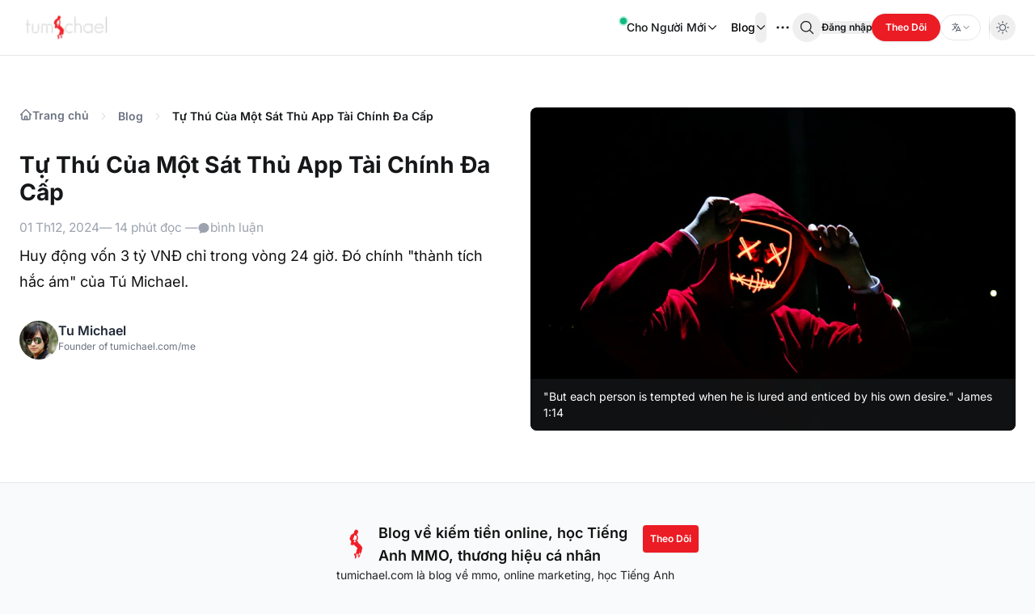

--- FILE ---
content_type: text/html; charset=utf-8
request_url: https://tumichael.com/tu-thu-cua-sat-thu-app-tai-chinh-da-cap/
body_size: 26337
content:
<!DOCTYPE html>
<html lang="vi">

<head>
  <meta charset="utf-8">
  <meta http-equiv="X-UA-Compatible" content="IE=edge">
  <title>Tự Thú Của Một Sát Thủ App Tài Chính Đa Cấp</title>
  <meta name="HandheldFriendly" content="True">
  <meta name="viewport" content="width=device-width, initial-scale=1.0">
  <link rel="preconnect" href="https://cdn.jsdelivr.net/">
  <link rel="dns-prefetch" href="https://cdn.jsdelivr.net">
  <link rel="stylesheet" type="text/css" href="/assets/styles.css?v=33cde0f30a" />

      <link rel="preload" href="https://cdn.jsdelivr.net/fontsource/fonts/inter:vf@latest/vietnamese-wght-normal.woff2" as="font" type="font/woff2" crossorigin="anonymous">
    <link rel="preload" href="https://cdn.jsdelivr.net/fontsource/fonts/inter:vf@latest/latin-wght-normal.woff2" as="font" type="font/woff2" crossorigin="anonymous">
    <style>
        @font-face {
            font-family: 'Inter Variable';
            font-style: normal;
            font-display: swap;
            font-weight: 100 900;
            src: url(https://cdn.jsdelivr.net/fontsource/fonts/inter:vf@latest/vietnamese-wght-normal.woff2) format('woff2-variations');
            unicode-range: U+0102-0103,U+0110-0111,U+0128-0129,U+0168-0169,U+01A0-01A1,U+01AF-01B0,U+0300-0301,U+0303-0304,U+0308-0309,U+0323,U+0329,U+1EA0-1EF9,U+20AB;
        }
        @font-face {
            font-family: 'Inter Variable';
            font-style: normal;
            font-display: swap;
            font-weight: 100 900;
            src: url(https://cdn.jsdelivr.net/fontsource/fonts/inter:vf@latest/latin-wght-normal.woff2) format('woff2-variations');
            unicode-range: U+0000-00FF,U+0131,U+0152-0153,U+02BB-02BC,U+02C6,U+02DA,U+02DC,U+0304,U+0308,U+0329,U+2000-206F,U+20AC,U+2122,U+2191,U+2193,U+2212,U+2215,U+FEFF,U+FFFD;
        }
    </style>

  <style>
  :root {
    --color-secondary: #ffffff;
  }
  </style>
  
    <script type="application/ld+json">
  {
    "@context": "https://schema.org",
    "@type": "BreadcrumbList",
    "itemListElement": [
      {
        "@type": "ListItem",
        "position": 1,
        "name": "Home",
        "item": 
          {
            "@id": "https://tumichael.com",
            "name": "Trang chủ"
          }
      },
      {
        "@type": "ListItem",
        "position": 2,
        "name": "Category",
        "item":
          {
            "@id": "https://tumichael.com/blog/",
            "name": "Blog"
          }
      },
      {
        "@type": "ListItem",
        "position": 3,
        "name": "Current Page",
        "item":           
          {
            "@id": "https://tumichael.com/tu-thu-cua-sat-thu-app-tai-chinh-da-cap/",
            "name": "Tự Thú Của Một Sát Thủ App Tài Chính Đa Cấp"
          }
      }
    ]
  }
  </script>

  <script type="application/ld+json">
  {
    "@context": "https://schema.org",
    "@type": "BreadcrumbList",
    "itemListElement": [
      {
        "@type": "ListItem",
        "position": 1,
        "name": "Home",
        "item": 
          {
            "@id": "https://tumichael.com",
            "name": "Trang chủ"
          }
      },
      {
        "@type": "ListItem",
        "position": 2,
        "name": "Category",
        "item":
          {
            "@id": "https://tumichael.com/blog/",
            "name": "Blog"
          }
      },
      {
        "@type": "ListItem",
        "position": 3,
        "name": "Current Page",
        "item":           
          {
            "@id": "https://tumichael.com/tu-thu-cua-sat-thu-app-tai-chinh-da-cap/",
            "name": "Tự Thú Của Một Sát Thủ App Tài Chính Đa Cấp"
          }
      }
    ]
  }
  </script>

<script type="module">
  import { initSearch } from '/assets/js/search.js?v=33cde0f30a';
  
  const filter = `suy-ngam`;
  
  initSearch('https://tumichael.com', '353748e8d8b007fe01307d4559', filter)
    .then((fuse) => {
      window.fuseSearch = fuse;
    })
    .catch(console.error);
</script>

    <link rel="stylesheet" type="text/css" href="/assets/cache/toc.css?v=33cde0f30a" />

  
  <script>
function debounce(func, wait) {
    let timeout;
    return function () {
    clearTimeout(timeout);
    timeout = setTimeout(() => func.apply(this, arguments), wait);
    }
}

const HSThemeAppearance = {
    // Selecting necessary elements from the DOM
    htmlEl: document.querySelector('html'),
    $clickableThemes: document.querySelectorAll('[data-hs-theme-click-value]'),
    $switchableThemes: document.querySelectorAll('[data-hs-theme-switch]'),

    // Initialize the theme
    init() {
    const defaultTheme = 'dark'
    let theme = localStorage.getItem('hs_theme') || defaultTheme

    if (this.htmlEl.classList.contains('dark')) return
    this.setAppearance(theme)
    },

    // Reset styles on load
    _resetStylesOnLoad() {
    const $resetStyles = document.createElement('style')
    $resetStyles.innerText = `*{transition: unset !important;}`
    $resetStyles.setAttribute('data-hs-appearance-onload-styles', '')
    document.head.appendChild($resetStyles)
    return $resetStyles
    },

    // Set the appearance of the theme
    setAppearance(theme, saveInStore = true, dispatchEvent = true) {
    const $resetStylesEl = this._resetStylesOnLoad()

    if (saveInStore) {
        localStorage.setItem('hs_theme', theme)
    }

    if (theme === 'auto') {
        theme = window.matchMedia('(prefers-color-scheme: dark)').matches ? 'dark' : 'default'
    }

    this.htmlEl.className = this.getOriginalAppearance()

    setTimeout(() => {
        $resetStylesEl.remove()
    })

    if (dispatchEvent) {
        window.dispatchEvent(new CustomEvent('on-hs-appearance-change', { detail: theme }))
    }
    },

    // Get the current appearance of the theme
    getAppearance() {
    let theme = this.getOriginalAppearance()
    if (theme === 'auto') {
        theme = window.matchMedia('(prefers-color-scheme: dark)').matches ? 'dark' : 'default'
    }
    return theme
    },

    // Get the original appearance of the theme
    getOriginalAppearance() {
    const defaultTheme = 'default'
    return localStorage.getItem('hs_theme') || defaultTheme
    }
}

// Initialize the theme
HSThemeAppearance.init()

// Listen for changes in the preferred color scheme and update the theme accordingly
window.matchMedia('(prefers-color-scheme: dark)').addEventListener('change', debounce(e => {
    if (HSThemeAppearance.getOriginalAppearance() === 'auto') {
    HSThemeAppearance.setAppearance('auto', false)
    }
}, 250))

// On window load, attach event listeners to theme elements
window.addEventListener('load', () => {
    // For each clickable theme, update the appearance on click
    HSThemeAppearance.$clickableThemes.forEach($item => {
    $item.addEventListener('click', () => HSThemeAppearance.setAppearance($item.getAttribute('data-hs-theme-click-value'), true, $item))
    })

    // For each switchable theme, update the appearance on change
    HSThemeAppearance.$switchableThemes.forEach($item => {
    $item.addEventListener('change', (e) => {
        HSThemeAppearance.setAppearance(e.target.checked ? 'dark' : 'default')
    })

    $item.checked = HSThemeAppearance.getAppearance() === 'dark'
    })

    // When the theme changes, update the checked state of switchable themes
    window.addEventListener('on-hs-appearance-change', e => {
    HSThemeAppearance.$switchableThemes.forEach($item => {
        $item.checked = e.detail === 'dark'
    })
    })
})
</script>
  <script type="speculationrules">
    {
      "prefetch": [{
        "source": "document",
        "where": {
          "and": [
            { "href_matches": ["/*"] },
            { "not": { "href_matches": ["/ghost/*", "/admin/*", "/p/*", "/*.pdf", "/*.mp4"] } },
            { "not": { "selector_matches": ["a[rel~='nofollow']", "[data-no-prefetch]", ".no-prefetch"] } }
          ]
        },
        "eagerness": "eager"
      }],
      "prerender": [{
        "source": "document",
        "where": {
          "and": [
            { "href_matches": ["/*"] },
            { "not": { "href_matches": ["/ghost/*", "/admin/*", "/p/*", "/*.pdf", "/*.mp4"] } },
            { "not": { "selector_matches": ["a[rel~='nofollow']", "[data-no-prefetch]", ".no-prefetch"] } }
          ]
        },
        "eagerness": "moderate"
      }]
    }
  </script>

   <meta name="description" content="Huy động vốn 3 tỷ VNĐ chỉ trong vòng 24 giờ. Đó chính &quot;thành tích hắc ám&quot; của Tú Michael.">
    <link rel="icon" href="https://tumichael.com/content/images/size/w256h256/2023/10/Favicon-tumichael.png" type="image/png">
    <link rel="canonical" href="https://tumichael.com/tu-thu-cua-sat-thu-app-tai-chinh-da-cap/">
    <meta name="referrer" content="no-referrer-when-downgrade">
    
    <meta property="og:site_name" content="Tú Michael">
    <meta property="og:type" content="article">
    <meta property="og:title" content="Tự Thú Của Một Sát Thủ App Tài Chính Đa Cấp">
    <meta property="og:description" content="Huy động vốn 3 tỷ VNĐ chỉ trong vòng 24 giờ. Đó chính &quot;thành tích hắc ám&quot; của Tú Michael.">
    <meta property="og:url" content="https://tumichael.com/tu-thu-cua-sat-thu-app-tai-chinh-da-cap/">
    <meta property="og:image" content="https://images.unsplash.com/photo-1519575706483-221027bfbb31?crop&#x3D;entropy&amp;cs&#x3D;tinysrgb&amp;fit&#x3D;max&amp;fm&#x3D;jpg&amp;ixid&#x3D;M3wxMTc3M3wwfDF8c2VhcmNofDExfHxoYWNrZXJ8ZW58MHx8fHwxNjkzMzIzOTAyfDA&amp;ixlib&#x3D;rb-4.0.3&amp;q&#x3D;80&amp;w&#x3D;2000">
    <meta property="article:published_time" content="2023-08-30T15:00:13.000Z">
    <meta property="article:modified_time" content="2024-11-30T21:52:14.000Z">
    <meta property="article:tag" content="Suy Ngẫm">
    
    <meta property="article:publisher" content="https://www.facebook.com/tumichael7585/">
    <meta property="article:author" content="https://www.facebook.com/tumichael7585/">
    <meta name="twitter:card" content="summary_large_image">
    <meta name="twitter:title" content="Tự Thú Của Một Sát Thủ App Tài Chính Đa Cấp">
    <meta name="twitter:description" content="Huy động vốn 3 tỷ VNĐ chỉ trong vòng 24 giờ. Đó chính &quot;thành tích hắc ám&quot; của Tú Michael.">
    <meta name="twitter:url" content="https://tumichael.com/tu-thu-cua-sat-thu-app-tai-chinh-da-cap/">
    <meta name="twitter:image" content="https://images.unsplash.com/photo-1519575706483-221027bfbb31?crop&#x3D;entropy&amp;cs&#x3D;tinysrgb&amp;fit&#x3D;max&amp;fm&#x3D;jpg&amp;ixid&#x3D;M3wxMTc3M3wwfDF8c2VhcmNofDExfHxoYWNrZXJ8ZW58MHx8fHwxNjkzMzIzOTAyfDA&amp;ixlib&#x3D;rb-4.0.3&amp;q&#x3D;80&amp;w&#x3D;2000">
    <meta name="twitter:label1" content="Written by">
    <meta name="twitter:data1" content="Tu Michael">
    <meta name="twitter:label2" content="Filed under">
    <meta name="twitter:data2" content="Suy Ngẫm">
    <meta name="twitter:site" content="@tumichaelonline">
    <meta name="twitter:creator" content="@tumichaelonline">
    <meta property="og:image:width" content="1200">
    <meta property="og:image:height" content="800">
    
    <script type="application/ld+json">
{
    "@context": "https://schema.org",
    "@type": "Article",
    "publisher": {
        "@type": "Organization",
        "name": "Tú Michael",
        "url": "https://tumichael.com/",
        "logo": {
            "@type": "ImageObject",
            "url": "https://tumichael.com/content/images/2023/10/logo-tumichael.png"
        }
    },
    "author": {
        "@type": "Person",
        "name": "Tu Michael",
        "image": {
            "@type": "ImageObject",
            "url": "https://www.gravatar.com/avatar/016010b3e92f290dc57a436ec67f4d3f?s=250&r=x&d=mp",
            "width": 250,
            "height": 250
        },
        "url": "https://tumichael.com/author/tumichael/",
        "sameAs": [
            "https://tumichael.com/me/",
            "https://www.facebook.com/tumichael7585/",
            "https://x.com/tumichaelonline"
        ]
    },
    "headline": "Tự Thú Của Một Sát Thủ App Tài Chính Đa Cấp",
    "url": "https://tumichael.com/tu-thu-cua-sat-thu-app-tai-chinh-da-cap/",
    "datePublished": "2023-08-30T15:00:13.000Z",
    "dateModified": "2024-11-30T21:52:14.000Z",
    "image": {
        "@type": "ImageObject",
        "url": "https://images.unsplash.com/photo-1519575706483-221027bfbb31?crop=entropy&cs=tinysrgb&fit=max&fm=jpg&ixid=M3wxMTc3M3wwfDF8c2VhcmNofDExfHxoYWNrZXJ8ZW58MHx8fHwxNjkzMzIzOTAyfDA&ixlib=rb-4.0.3&q=80&w=2000",
        "width": 1200,
        "height": 800
    },
    "keywords": "Suy Ngẫm",
    "description": "Huy động vốn 3 tỷ VNĐ chỉ trong vòng 24 giờ. Đó chính &quot;thành tích hắc ám&quot; của Tú Michael.",
    "mainEntityOfPage": "https://tumichael.com/tu-thu-cua-sat-thu-app-tai-chinh-da-cap/"
}
    </script>

    <meta name="generator" content="Ghost 6.12">
    <link rel="alternate" type="application/rss+xml" title="Tú Michael" href="https://tumichael.com/rss/">
    <script defer src="https://cdn.jsdelivr.net/ghost/portal@~2.56/umd/portal.min.js" data-i18n="true" data-ghost="https://tumichael.com/" data-key="353748e8d8b007fe01307d4559" data-api="https://tumichael.com/ghost/api/content/" data-locale="vi" crossorigin="anonymous"></script><style id="gh-members-styles">.gh-post-upgrade-cta-content,
.gh-post-upgrade-cta {
    display: flex;
    flex-direction: column;
    align-items: center;
    font-family: -apple-system, BlinkMacSystemFont, 'Segoe UI', Roboto, Oxygen, Ubuntu, Cantarell, 'Open Sans', 'Helvetica Neue', sans-serif;
    text-align: center;
    width: 100%;
    color: #ffffff;
    font-size: 16px;
}

.gh-post-upgrade-cta-content {
    border-radius: 8px;
    padding: 40px 4vw;
}

.gh-post-upgrade-cta h2 {
    color: #ffffff;
    font-size: 28px;
    letter-spacing: -0.2px;
    margin: 0;
    padding: 0;
}

.gh-post-upgrade-cta p {
    margin: 20px 0 0;
    padding: 0;
}

.gh-post-upgrade-cta small {
    font-size: 16px;
    letter-spacing: -0.2px;
}

.gh-post-upgrade-cta a {
    color: #ffffff;
    cursor: pointer;
    font-weight: 500;
    box-shadow: none;
    text-decoration: underline;
}

.gh-post-upgrade-cta a:hover {
    color: #ffffff;
    opacity: 0.8;
    box-shadow: none;
    text-decoration: underline;
}

.gh-post-upgrade-cta a.gh-btn {
    display: block;
    background: #ffffff;
    text-decoration: none;
    margin: 28px 0 0;
    padding: 8px 18px;
    border-radius: 4px;
    font-size: 16px;
    font-weight: 600;
}

.gh-post-upgrade-cta a.gh-btn:hover {
    opacity: 0.92;
}</style><script async src="https://js.stripe.com/v3/"></script>
    <script defer src="https://cdn.jsdelivr.net/ghost/sodo-search@~1.8/umd/sodo-search.min.js" data-key="353748e8d8b007fe01307d4559" data-styles="https://cdn.jsdelivr.net/ghost/sodo-search@~1.8/umd/main.css" data-sodo-search="https://tumichael.com/" data-locale="vi" crossorigin="anonymous"></script>
    
    <link href="https://tumichael.com/webmentions/receive/" rel="webmention">
    <script defer src="/public/cards.min.js?v=33cde0f30a"></script>
    <link rel="stylesheet" type="text/css" href="/public/cards.min.css?v=33cde0f30a">
    <script defer src="/public/comment-counts.min.js?v=33cde0f30a" data-ghost-comments-counts-api="https://tumichael.com/members/api/comments/counts/"></script>
    <script defer src="/public/member-attribution.min.js?v=33cde0f30a"></script><style>:root {--ghost-accent-color: #eb1c24;}</style>
    <!-- Google Tag Manager -->
<script>(function(w,d,s,l,i){w[l]=w[l]||[];w[l].push({'gtm.start':
new Date().getTime(),event:'gtm.js'});var f=d.getElementsByTagName(s)[0],
j=d.createElement(s),dl=l!='dataLayer'?'&l='+l:'';j.async=true;j.src=
'https://www.googletagmanager.com/gtm.js?id='+i+dl;f.parentNode.insertBefore(j,f);
})(window,document,'script','dataLayer','GTM-KP7CX4T');</script>
<!-- End Google Tag Manager -->

<link rel="preconnect" href="https://images.unsplash.com">
<link rel="dns-prefetch" href="https://images.unsplash.com">
<script src="https://analytics.ahrefs.com/analytics.js" data-key="V9UrWuH8mocMA8QLWWkK3w" async></script>

<style>
img#logo_image,img#logo_image_footer {
    width: 130px;
}
#logo_title, #logo_title_footer, #video-section{display:none}
  .content-wrap a {
    word-break: break-word;
}
  .sm-toc-link-h3 {display:none}
</style>
<script>
    function homeContent() {
    return {
      hero: {
        subTitle: "Xin Chào, Tôi là Tú Michael!",
        title: "Học Tiếng Anh Kiếm Tiền, Không Kiếm Điểm",
        description: 'Hành trình vạn dặm MMO bắt đầu từ.. Tiếng Anh thực dụng. Tham gia "Money English" (FREE) cùng hơn 5000 gà MMO. Chỉ trong 55 phút, bạn sẽ biết chính xác cần bắt đầu từ đâu.',
        button_text: "Money English",
        button_URL: "https://kiemtiencham.com/op/opt-me/"
      },
    };
  }
</script>


</head>

<body data-instant-intensity="viewport" class="post-template tag-suy-ngam  antialiased font-sans dark:bg-black-secondary bg-white sm:bg-gray-50 dark:font-[350]">
  <header class="header-container">
  <div id="header-desktop" class="container relative w-full px-4 mx-auto max-w-7xl sm:flex sm:items-center sm:justify-between sm:px-6">
    <div class="flex items-center w-full md:w-fit justify-between">
          <a href="https://tumichael.com/" class="group flex items-center gap-x-1">
        <img fetchpriority="high" 
            id="logo_image" 
            class="size-8 object-contain"
            width="32"
            height="32"
            src="/content/images/size/w100/2023/10/logo-tumichael.png" 
            alt="Tú Michael logo">
        <p id="logo_title" class="hidden sm:flex px-1 py-2 text-lg sm:text-xl font-bold text-black dark:text-white dark:lg:font-[650] group-hover:text-gray-600 dark:group-hover:text-gray-300 transition-colors duration-300 whitespace-nowrap">
            Tú Michael
        </p>
    </a>

        <div class="flex items-center gap-x-3 sm:order-3">
          <div class="text-xs sm:hidden">
                            <button type="button" data-portal="signin" class="hidden text-xs font-semibold text-black sm:flex dark:text-white">
                    Đăng nhập
                </button>
                    <button type="button" data-portal="signup/free" class="btn btn-menu">
                        Theo Dõi
                    </button>


          </div>
          <div class="md:hidden">
            <button class="btn-search" aria-label="search" data-ghost-search>
              <svg aria-hidden="true" class="size-5">
                <use href="/assets/cache/sprite.svg?v=33cde0f30a#search-icon"></use>
              </svg>
            </button>
          </div>          
          <button type="button" class="items-center justify-center p-2 -mr-2 text-black align-middle transition-all rounded-md md:hidden dark:text-white" data-hs-overlay="#navbar-offcanvas" aria-controls="navbar-offcanvas" aria-label="Toggle navigation">
              <svg viewBox="0 0 100 100" aria-hidden="true" class="w-6 h-6 hs-overlay-open:hidden">
                <use href="/assets/cache/sprite.svg?v=33cde0f30a#mobile-menu"></use>
              </svg>
          </button>
        </div>
    </div>
    
    <div id="navbar-collapse-with-animation" class="hidden transition-all duration-300 hs-collapse basis-full grow md:block">
      <nav class="flex flex-col mt-5 gap-y-4 gap-x-0 sm:flex-row sm:items-center sm:justify-end sm:gap-y-0 sm:gap-x-2 sm:mt-0 sm:pl-6">

        <div class="hs-dropdown">
  <button id="hs-dropdown-1" type="button" class="flex items-center px-2 py-3 font-medium text-black align-middle transition-all duration-300 ease-out bg-white rounded-lg gap-x-1 lg:flex-row hover:bg-lightgray dark:hover:bg-zinc-800 hs-dropdown-toggle dark:bg-black dark:text-white">
  <span class="relative flex w-2 h-2 -mt-6 -mb-2">
    <span class="absolute inline-flex w-full h-full rounded-full opacity-75 animate-ping bg-emerald-400"></span>
    <span class="relative inline-flex w-2 h-2 rounded-full bg-emerald-500"></span>
  </span>
  Cho Người Mới
  <svg viewBox="0 0 100 100" aria-hidden="true" class="size-3.5">
    <use href="/assets/cache/sprite.svg?v=33cde0f30a#down-icon"></use>
  </svg>
  </button>

  <div class="hs-dropdown-menu hs-dropdown-open:opacity-100 d-menu z-[99]" aria-labelledby="hs-dropdown-1">
    <div class="py-2 divide-y first:pt-0 divide-lightgray dark:divide-darkgray last:pb-0">
    
    <ul class="flex flex-col flex-wrap text-center divide-y justify-items-center sm:gap-x-2 lg:gap-x-4 divide-lightgray dark:divide-darkgray" role="menu">
    <li class="dropdown-list">
        <a data-no-prefetch href="https://tumichael.com/" class=" nav-trang-chu dropdown-items">
            Trang Chủ
        </a>
    </li>
    <li class="dropdown-list">
        <a data-no-prefetch href="https://tumichael.com/tags/" class=" nav-sitemap dropdown-items">
            Sitemap
        </a>
    </li>
</ul>


    </div>
  </div>
</div>
        

        
<div class="inline-flex items-center gap-1 px-2 rounded-lg hs-dropdown hover:bg-lightgray dark:hover:bg-zinc-800 dark:bg-black">
  <a data-no-prefetch class="py-3 font-medium dark:text-white" href="https://tumichael.com/blog/">Blog</a>
  <button id="hs-dropdown-3" type="button" class="btn-dropdown hs-dropdown-toggle">
  <svg viewBox="0 0 100 100" aria-hidden="true" class="size-3.5">
    <use href="/assets/cache/sprite.svg?v=33cde0f30a#down-icon"></use>
  </svg>
  </button>

  <div class="hs-dropdown-menu d-menu hs-dropdown-open:opacity-100" aria-labelledby="hs-dropdown-3">
    <ul class="flex flex-col py-2 divide-y first:pt-0 divide-lightgray dark:divide-darkgray last:pb-0">
        <li class="flex flex-col">
            <a data-no-prefetch href="/tag/kiem-tien-online/" class="dropdown-list">
                <span class="dropdown-items">Kiếm Tiền Online</span>
            </a>
        </li>
        <li class="flex flex-col">
            <a data-no-prefetch href="/tag/suy-ngam/" class="dropdown-list">
                <span class="dropdown-items">Suy Ngẫm</span>
            </a>
        </li>
        <li class="flex flex-col">
            <a data-no-prefetch href="/tag/marketing/" class="dropdown-list">
                <span class="dropdown-items">Marketing</span>
            </a>
        </li>
        <li class="flex flex-col">
            <a data-no-prefetch href="/tag/crypto/" class="dropdown-list">
                <span class="dropdown-items">Đầu Tư Crypto</span>
            </a>
        </li>
    </ul>
  </div>
</div>


        

        
<div class="hs-dropdown [--placement:bottom-left]">
  <button id="hs-dropdown-2" type="button" class="text-sm font-medium text-black align-middle transition-all bg-white hs-dropdown-toggle dark:bg-black dark:text-white">
    <svg viewBox="0 0 100 100" aria-hidden='true' class="w-6 h-6">
      <use href="/assets/cache/sprite.svg?v=33cde0f30a#dot-icon"></use>
    </svg>
  </button>

  <div class="hs-dropdown-menu hs-dropdown-open:opacity-100 d-menu z-[99]" aria-labelledby="hs-dropdown-2">
    <div class="flex flex-col gap-1 py-2 divide-y divide-lightgray dark:divide-darkgray first:pt-0 last:pb-0">
    
        <ul role="menu" class="flex flex-col text-center divide-y divide-lightgray dark:divide-darkgray">
        <li class="dropdown-list">
            <a data-no-prefetch href="https://kiemtiencham.com/tmw" class=" nav-khoa-hoc dropdown-items">
            Khóa học
            </a>
        </li>
        <li class="dropdown-list">
            <a data-no-prefetch href="https://tumichael.com/tool/" class=" nav-cong-cu dropdown-items">
            Công cụ
            </a>
        </li>
    </ul>


    </div>
  </div>
</div>


        <button class="btn-search" aria-label="search" data-ghost-search>
          <svg aria-hidden="true" class="size-5">
            <use href="/assets/cache/sprite.svg?v=33cde0f30a#search-icon"></use>
          </svg>
        </button>

                        <button type="button" data-portal="signin" class="hidden text-xs font-semibold text-black sm:flex dark:text-white">
                    Đăng nhập
                </button>
                    <button type="button" data-portal="signup/free" class="btn btn-menu">
                        Theo Dõi
                    </button>



        <div x-data="{ showHeaderDropdown: false }" class="relative flex">
    <ul x-cloak x-show="showHeaderDropdown" x-on:click="showHeaderDropdown = !showHeaderDropdown" x-on:click.outside="showHeaderDropdown" class="flex flex-col w-full absolute top-10 z-[99] gap-y-1 justify-items-left"
        x-transition:enter="transition ease-out duration-100" x-transition:enter-start="opacity-0 scale-90"
        x-transition:enter-end="opacity-100 scale-100" x-transition:leave="transition ease-in duration-75"
        x-transition:leave-start="opacity-100 scale-100" x-transition:leave-end="opacity-0 scale-90"
        x-on:click.outside="showDropdown = false" role="menu" aria-labelledby="header-language-dropdown">
        <a data-no-prefetch class="btn-language px-5 py-2 w-full"
            href="/en/">
            <svg viewBox="0 0 100 100" aria-hidden="true" class="size-3.5 min-w-3.5">
                <use href="/assets/cache/sprite.svg?v=33cde0f30a#global-icon"></use>
            </svg>
            en
        </a>





    </ul>

    <button @click="showHeaderDropdown = !showHeaderDropdown" id="header-language-dropdown" type="button" class="btn-language rounded-full gap-x-1 dark:!text-white relative">
        <svg viewBox="0 0 100 100" aria-hidden="true" class="size-3.5 rounded-full">
            <use href="/assets/cache/sprite.svg?v=33cde0f30a#language-icon"></use>
        </svg>
        
        <svg class="w-2.5 h-2.5 text-gray-600 dark:text-gray-300" viewBox="0 0 100 100" aria-hidden="true">
                <use :href="showHeaderDropdown ? '/assets/cache/sprite.svg?v=33cde0f30a#up-icon' : '/assets/cache/sprite.svg?v=33cde0f30a#down-icon'"></use>
        </svg>
    </button>

</div>

        <div class="ml-2.5 mr-0 h-8 w-px bg-gradient-to-b from-transparent via-gray-300 to-transparent dark:via-gray-700 lg:block">
        </div>

        <button type="button" class="btn-darkmode btn-light color-mode-switch hs-dark-mode-active:hidden" data-hs-theme-click-value="dark">
    <svg class="size-3.5" aria-hidden="true">
        <use href="/assets/cache/sprite.svg?v=33cde0f30a#dark-icon"></use>
    </svg>
</button>
<button type="button" class="btn-darkmode btn-dark color-mode-switch hs-dark-mode-active:flex" data-hs-theme-click-value="light">
    <svg class="size-4" aria-hidden="true">
        <use href="/assets/cache/sprite.svg?v=33cde0f30a#light-icon"></use>
    </svg>
</button>        
      </nav>
    </div>
  </div>

</header>

<div id="navbar-offcanvas"
  class="hidden overflow-y-auto scrollbar-none canva-container hs-overlay hs-overlay-open:translate-x-0"
  tabindex="-1" data-hs-overlay-close-on-resize>
  <div class="flex flex-col justify-between h-dvh sm:hidden">
    <div class="flex items-center justify-between px-4 py-4 bg-gray-50 border-b dark:bg-black dark:border-darkgray">

      <button type="button" class="btn-darkmode btn-light color-mode-switch hs-dark-mode-active:hidden" data-hs-theme-click-value="dark">
    <svg class="size-3.5" aria-hidden="true">
        <use href="/assets/cache/sprite.svg?v=33cde0f30a#dark-icon"></use>
    </svg>
</button>
<button type="button" class="btn-darkmode btn-dark color-mode-switch hs-dark-mode-active:flex" data-hs-theme-click-value="light">
    <svg class="size-4" aria-hidden="true">
        <use href="/assets/cache/sprite.svg?v=33cde0f30a#light-icon"></use>
    </svg>
</button>
                  <button type="button" data-portal="signin" class="btn gap-x-1 btn-menu">
                <svg viewBox="0 0 100 100" aria-hidden="true" class="size-5">
                    <use href="/assets/cache/sprite.svg?v=33cde0f30a#avatar-icon"></use>
                </svg>
                Đăng nhập
            </button>


      <button type="button"
        class="inline-flex items-center justify-center flex-shrink-0 w-8 h-8 text-lg text-black rounded-md dark:text-white"
        data-hs-overlay="#navbar-offcanvas">
        <span class="sr-only">Close offcanvas</span>
        <svg viewBox="0 0 100 100" aria-hidden="true" class="w-6 h-6">
          <use href="/assets/cache/sprite.svg?v=33cde0f30a#close-icon"></use>
        </svg>
      </button>

    </div>

    <nav class="flex flex-col h-dvh mb-auto bg-white dark:bg-zinc-900">
      <button type="button" class="dropdown-text hs-collapse-toggle" data-hs-collapse="#mobile-collapse-1">
          <svg viewBox="0 0 100 100" aria-hidden="true" class="w-6 h-6">
              <use href="/assets/cache/sprite.svg?v=33cde0f30a#rocket-icon"></use>
          </svg>
          Cho Người Mới
          <svg viewBox="0 0 100 100" aria-hidden="true" class="size-5 stroke-2">
              <use href="/assets/cache/sprite.svg?v=33cde0f30a#down-icon"></use>
          </svg>
      </button>
      <div id="mobile-collapse-1" class="hs-collapse bg-gray-50 dark:bg-black divide-y dark:divide-lightblack hidden w-full overflow-y-auto scrollbar-none transition-[height] duration-300">
        <ul class="flex flex-col flex-wrap text-center divide-y justify-items-center sm:gap-x-2 lg:gap-x-4 divide-lightgray dark:divide-darkgray" role="menu">
    <li class="dropdown-list">
        <a data-no-prefetch href="https://tumichael.com/" class=" nav-trang-chu dropdown-items">
            Trang Chủ
        </a>
    </li>
    <li class="dropdown-list">
        <a data-no-prefetch href="https://tumichael.com/tags/" class=" nav-sitemap dropdown-items">
            Sitemap
        </a>
    </li>
</ul>

      </div>

      

      <button type="button" class="dropdown-text hs-collapse-toggle" data-hs-collapse="#mobile-collapse-2">
    <svg aria-hidden="true" viewBox="0 0 24 24" stroke-width="1.5" stroke="currentColor" class="w-6 h-6">
        <use href="/assets/cache/sprite.svg?v=33cde0f30a#tags-icon"></use>
    </svg>
    <a href="https://tumichael.com/blog/">Blog</a>
    <svg viewBox="0 0 100 100" aria-hidden="true" class="size-5 stroke-2">
        <use href="/assets/cache/sprite.svg?v=33cde0f30a#down-icon"></use>
    </svg>
</button>
<ul id="mobile-collapse-2" class="hs-collapse divide-y overflow-y-auto scrollbar-none bg-gray-50 divide-lightgray dark:divide-darkgray dark:bg-black hidden w-full overflow-hidden transition-[height] duration-300">
  <li class="flex flex-col">
      <a href="/tag/kiem-tien-online/" class="dropdown-list">
          <span class="dropdown-items">Kiếm Tiền Online</span>
      </a>
  </li>
  <li class="flex flex-col">
      <a href="/tag/suy-ngam/" class="dropdown-list">
          <span class="dropdown-items">Suy Ngẫm</span>
      </a>
  </li>
  <li class="flex flex-col">
      <a href="/tag/marketing/" class="dropdown-list">
          <span class="dropdown-items">Marketing</span>
      </a>
  </li>
  <li class="flex flex-col">
      <a href="/tag/crypto/" class="dropdown-list">
          <span class="dropdown-items">Đầu Tư Crypto</span>
      </a>
  </li>
</ul>


      

      <button type="button" class="dropdown-text hs-collapse-toggle" data-hs-collapse="#mobile-collapse-3">
    <svg viewBox="0 0 100 100" aria-hidden="true" class="size-5 stroke-2">
        <use href="/assets/cache/sprite.svg?v=33cde0f30a#dot-icon"></use>
    </svg>
    Tài Nguyên
    <svg viewBox="0 0 100 100" aria-hidden="true" class="size-5 stroke-2">
        <use href="/assets/cache/sprite.svg?v=33cde0f30a#down-icon"></use>
    </svg>
</button>
<div id="mobile-collapse-3" class="overflow-y-auto scrollbar-none hs-collapse bg-gray-50 dark:bg-black divide-y dark:divide-lightblack hidden w-full transition-[height] duration-300">
      <ul role="menu" class="flex flex-col text-center divide-y divide-lightgray dark:divide-darkgray">
        <li class="dropdown-list">
            <a data-no-prefetch href="https://kiemtiencham.com/tmw" class=" nav-khoa-hoc dropdown-items">
            Khóa học
            </a>
        </li>
        <li class="dropdown-list">
            <a data-no-prefetch href="https://tumichael.com/tool/" class=" nav-cong-cu dropdown-items">
            Công cụ
            </a>
        </li>
    </ul>

</div>


    </nav>
    <div class="px-4 py-3">
    <div class="flex flex-row items-center justify-between sm:justify-start gap-x-8 pb-4">
    <a data-no-prefetch href="https://tumichael.com/blog/" class="px-3 py-1 text-xs font-semibold border rounded-full sm:text-sm bg-sky-100 dark:border-sky-700 dark:bg-black dark:text-sky-300 text-sky-600 border-sky-200 hover:text-sky-500 dark:hover:text-sky-400 whitespace-nowrap">Mới nhất</a>
        <a data-no-prefetch class="font-semibold items-center text-sm max-w-[calc(90vw-120px)] sm:max-w-[calc(95vw-120px)] lg:max-w-[450px] truncate dark:text-sky-300 text-sky-600 hover:text-sky-800 dark:hover:text-sky-400 transition-colors duration-300 ease-out"
            href="/nguoi-khuyet-tat-lam-mmo-co-duoc-khong/">
            Người Khuyết Tật Làm MMO Có Được Không?
        </a>
</div>
    </div>
    <div class="flex items-center justify-between px-4 py-4 bg-gray-50 border-t dark:bg-black dark:border-darkgray">
      <a data-no-prefetch class="w-24 h-auto text-xs font-medium text-gray-500 dark:text-gray-400 hover:text-gray-600 dark:hover:text-gray-300 whitespace-nowrap" href="https://tumichael.com/ghostfam-review/" rel="noopener noreferrer sponsored" target="_blank">
        Powered by TanaFlows
      </a>
      <div class="text-gray-500 hover:text-gray-800 dark:hover:text-gray-300">
        <div class="flex items-center sm:mt-0 gap-x-2 sm:gap-x-2">
    <a data-no-prefetch rel="noopener noreferrer ugc" class="inline-block px-2 hover:text-gray-800 dark:hover:text-gray-300" href="https://www.facebook.com/tumichael7585/"
        aria-label="Facebook">
        <svg viewBox="0 0 100 100" aria-hidden="true" class="size-5 pb-0.5 sm:w-4 sm:h-4">
            <use href="/assets/cache/sprite.svg?v=33cde0f30a#facebook-icon"></use>
        </svg>
    </a>

    <a data-no-prefetch rel="noopener noreferrer ugc" class="inline-block px-2 hover:text-gray-800 dark:hover:text-gray-300" href="https://www.facebook.com/groups/traigammo010923"
        aria-label="Community">
        <svg viewBox="0 0 100 100" aria-hidden="true" class="size-5 sm:w-4 sm:h-4">
            <use href="/assets/cache/sprite.svg?v=33cde0f30a#facebook-group-icon"></use>
        </svg>
    </a>

    <a data-no-prefetch rel="me noopener noreferrer ugc" class="inline-block px-2 hover:text-gray-800 dark:hover:text-gray-300" href="https://x.com/tumichaelonline" aria-label="Twitter">
        <svg viewBox="0 0 100 100" aria-hidden="true" class="w-5 py-0.5 h-5 sm:w-4 sm:h-4">
            <use href="/assets/cache/sprite.svg?v=33cde0f30a#twitter-icon"></use>
        </svg>
    </a>

    <a data-no-prefetch rel="noopener noreferrer ugc" class="inline-block px-2 hover:text-gray-800 dark:hover:text-gray-300" href="https://www.youtube.com/@TuMichaeldotcom"
        aria-label="Youtube">
        <svg viewBox="0 0 100 100" aria-hidden="true" class="size-5 sm:w-4 sm:h-4">
            <use href="/assets/cache/sprite.svg?v=33cde0f30a#youtube-icon"></use>
        </svg>
    </a>






    <a data-no-prefetch class="inline-block px-2 hover:text-gray-800 dark:hover:text-gray-300" href="https://tumichael.com/rss/" aria-label="RSS">
        <svg viewBox="0 0 100 100" aria-hidden="true" class="size-5 sm:w-4 sm:h-4">
            <use href="/assets/cache/sprite.svg?v=33cde0f30a#rss-icon"></use>
        </svg>
    </a>
</div>      </div>
    </div>
  </div>
</div>
  
<article>
  <header id="page-header" class="pt-4 pb-4 bg-white border-b dark:border-gray-700 border-lightgray dark:bg-black sm:py-16">
    <div class="grid gap-y-2 gap-x-8 frame sm:grid-cols-2">
        <div class="sm:hidden">
          <nav aria-label="Breadcrumb" class="pb-4 w-fit not-prose">
  <ul class="flex flex-row items-center overflow-x-auto font-semibold list-none">
    <li class="text-sm">
      <a data-no-prefetch class="inline-flex text-gray-500 gap-x-1 whitespace-nowrap dark:text-gray-400 hover:text-black dark:hover:text-white" href="https://tumichael.com">
        <svg aria-hidden="true" class="size-4 mt-[1px]">
          <use href="/assets/cache/sprite.svg?v=33cde0f30a#home-icon"></use>
        </svg>
        <span class="hidden lg:flex">Trang chủ</span>
      </a>
    </li>
    <svg aria-hidden="true" class="flex-shrink-0 mx-1.5 sm:mx-3 overflow-visible h-3 w-3 text-gray-400 dark:text-gray-400">
      <use href="/assets/cache/sprite.svg?v=33cde0f30a#right-icon"></use>
    </svg>
    
      <li class="text-sm">
        <a data-no-prefetch class="items-center text-gray-500 whitespace-nowrap dark:text-gray-400 hover:text-black dark:hover:text-white" href="https://tumichael.com/blog/">
          Blog
        </a>
      </li>
      <svg aria-hidden="true" class="flex-shrink-0 mx-1.5 sm:mx-3 overflow-visible h-3 w-3 text-gray-400 dark:text-gray-400">
        <use href="/assets/cache/sprite.svg?v=33cde0f30a#right-icon"></use>
      </svg>
      <li class="max-w-[200px] sm:max-w-[100px] md:max-w-[250px] xl:max-w-[360px] truncate items-center text-sm text-black dark:text-white" aria-current="page">
          Tự Thú Của Một Sát Thủ App Tài Chính Đa Cấp
      </li>

    

  </ul>
</nav>

        </div>
        <div class="relative lg:aspect-video rounded-lg sm:order-2">
          <figcaption class='absolute bottom-0 w-full px-4 py-3 mx-auto text-sm text-white bg-black bg-opacity-75 rounded-b-lg'><span style="white-space: pre-wrap;">"But each person is tempted when he is lured and enticed by his own desire." James 1:14</span></figcaption>
          <picture>
            <source
              srcset="https://images.unsplash.com/photo-1519575706483-221027bfbb31?crop&#x3D;entropy&amp;cs&#x3D;tinysrgb&amp;fit&#x3D;max&amp;fm&#x3D;avif&amp;ixid&#x3D;M3wxMTc3M3wwfDF8c2VhcmNofDExfHxoYWNrZXJ8ZW58MHx8fHwxNjkzMzIzOTAyfDA&amp;ixlib&#x3D;rb-4.0.3&amp;q&#x3D;80&amp;w&#x3D;300 300w,
                      https://images.unsplash.com/photo-1519575706483-221027bfbb31?crop&#x3D;entropy&amp;cs&#x3D;tinysrgb&amp;fit&#x3D;max&amp;fm&#x3D;avif&amp;ixid&#x3D;M3wxMTc3M3wwfDF8c2VhcmNofDExfHxoYWNrZXJ8ZW58MHx8fHwxNjkzMzIzOTAyfDA&amp;ixlib&#x3D;rb-4.0.3&amp;q&#x3D;80&amp;w&#x3D;600 600w,
                      https://images.unsplash.com/photo-1519575706483-221027bfbb31?crop&#x3D;entropy&amp;cs&#x3D;tinysrgb&amp;fit&#x3D;max&amp;fm&#x3D;avif&amp;ixid&#x3D;M3wxMTc3M3wwfDF8c2VhcmNofDExfHxoYWNrZXJ8ZW58MHx8fHwxNjkzMzIzOTAyfDA&amp;ixlib&#x3D;rb-4.0.3&amp;q&#x3D;80&amp;w&#x3D;1024 1000w"
              sizes="(min-width: 1280px) 600px"
              type="image/avif"
            >
            <source
              srcset="https://images.unsplash.com/photo-1519575706483-221027bfbb31?crop&#x3D;entropy&amp;cs&#x3D;tinysrgb&amp;fit&#x3D;max&amp;fm&#x3D;webp&amp;ixid&#x3D;M3wxMTc3M3wwfDF8c2VhcmNofDExfHxoYWNrZXJ8ZW58MHx8fHwxNjkzMzIzOTAyfDA&amp;ixlib&#x3D;rb-4.0.3&amp;q&#x3D;80&amp;w&#x3D;300 300w,
                      https://images.unsplash.com/photo-1519575706483-221027bfbb31?crop&#x3D;entropy&amp;cs&#x3D;tinysrgb&amp;fit&#x3D;max&amp;fm&#x3D;webp&amp;ixid&#x3D;M3wxMTc3M3wwfDF8c2VhcmNofDExfHxoYWNrZXJ8ZW58MHx8fHwxNjkzMzIzOTAyfDA&amp;ixlib&#x3D;rb-4.0.3&amp;q&#x3D;80&amp;w&#x3D;600 600w,
                      https://images.unsplash.com/photo-1519575706483-221027bfbb31?crop&#x3D;entropy&amp;cs&#x3D;tinysrgb&amp;fit&#x3D;max&amp;fm&#x3D;webp&amp;ixid&#x3D;M3wxMTc3M3wwfDF8c2VhcmNofDExfHxoYWNrZXJ8ZW58MHx8fHwxNjkzMzIzOTAyfDA&amp;ixlib&#x3D;rb-4.0.3&amp;q&#x3D;80&amp;w&#x3D;1024 1000w"
              sizes="(min-width: 1280px) 600px"
              type="image/webp"
            >
            <img
              fetchpriority="high"
              class="object-cover object-right w-full aspect-video md:aspect-[4/3] lg:aspect-video rounded-lg"
              srcset="https://images.unsplash.com/photo-1519575706483-221027bfbb31?crop&#x3D;entropy&amp;cs&#x3D;tinysrgb&amp;fit&#x3D;max&amp;fm&#x3D;jpg&amp;ixid&#x3D;M3wxMTc3M3wwfDF8c2VhcmNofDExfHxoYWNrZXJ8ZW58MHx8fHwxNjkzMzIzOTAyfDA&amp;ixlib&#x3D;rb-4.0.3&amp;q&#x3D;80&amp;w&#x3D;300 300w,
                      https://images.unsplash.com/photo-1519575706483-221027bfbb31?crop&#x3D;entropy&amp;cs&#x3D;tinysrgb&amp;fit&#x3D;max&amp;fm&#x3D;jpg&amp;ixid&#x3D;M3wxMTc3M3wwfDF8c2VhcmNofDExfHxoYWNrZXJ8ZW58MHx8fHwxNjkzMzIzOTAyfDA&amp;ixlib&#x3D;rb-4.0.3&amp;q&#x3D;80&amp;w&#x3D;600 600w,
                      https://images.unsplash.com/photo-1519575706483-221027bfbb31?crop&#x3D;entropy&amp;cs&#x3D;tinysrgb&amp;fit&#x3D;max&amp;fm&#x3D;jpg&amp;ixid&#x3D;M3wxMTc3M3wwfDF8c2VhcmNofDExfHxoYWNrZXJ8ZW58MHx8fHwxNjkzMzIzOTAyfDA&amp;ixlib&#x3D;rb-4.0.3&amp;q&#x3D;80&amp;w&#x3D;1024 1000w"
              sizes="(min-width: 1280px) 600px"
              src="https://images.unsplash.com/photo-1519575706483-221027bfbb31?crop&#x3D;entropy&amp;cs&#x3D;tinysrgb&amp;fit&#x3D;max&amp;fm&#x3D;jpg&amp;ixid&#x3D;M3wxMTc3M3wwfDF8c2VhcmNofDExfHxoYWNrZXJ8ZW58MHx8fHwxNjkzMzIzOTAyfDA&amp;ixlib&#x3D;rb-4.0.3&amp;q&#x3D;80&amp;w&#x3D;1024"
              alt="Tự Thú Của Một Sát Thủ App Tài Chính Đa Cấp"
            >
          </picture>

          <div class="flex flex-row absolute top-2 right-2 items-center justify-between pb-2 sm:hidden">
                      </div>
        </div>

        <div class="flex flex-col gap-2">
          <div class="hidden sm:block">
            <nav aria-label="Breadcrumb" class="pb-4 w-fit not-prose">
  <ul class="flex flex-row items-center overflow-x-auto font-semibold list-none">
    <li class="text-sm">
      <a data-no-prefetch class="inline-flex text-gray-500 gap-x-1 whitespace-nowrap dark:text-gray-400 hover:text-black dark:hover:text-white" href="https://tumichael.com">
        <svg aria-hidden="true" class="size-4 mt-[1px]">
          <use href="/assets/cache/sprite.svg?v=33cde0f30a#home-icon"></use>
        </svg>
        <span class="hidden lg:flex">Trang chủ</span>
      </a>
    </li>
    <svg aria-hidden="true" class="flex-shrink-0 mx-1.5 sm:mx-3 overflow-visible h-3 w-3 text-gray-400 dark:text-gray-400">
      <use href="/assets/cache/sprite.svg?v=33cde0f30a#right-icon"></use>
    </svg>
    
      <li class="text-sm">
        <a data-no-prefetch class="items-center text-gray-500 whitespace-nowrap dark:text-gray-400 hover:text-black dark:hover:text-white" href="https://tumichael.com/blog/">
          Blog
        </a>
      </li>
      <svg aria-hidden="true" class="flex-shrink-0 mx-1.5 sm:mx-3 overflow-visible h-3 w-3 text-gray-400 dark:text-gray-400">
        <use href="/assets/cache/sprite.svg?v=33cde0f30a#right-icon"></use>
      </svg>
      <li class="max-w-[200px] sm:max-w-[100px] md:max-w-[250px] xl:max-w-[360px] truncate items-center text-sm text-black dark:text-white" aria-current="page">
          Tự Thú Của Một Sát Thủ App Tài Chính Đa Cấp
      </li>

    

  </ul>
</nav>

          </div>

            <h1 class="py-2 ~text-2xl/3xl font-bold dark:lg:font-[650] text-black sm:py-4 dark:text-white text-pretty">
                Tự Thú Của Một Sát Thủ App Tài Chính Đa Cấp
            </h1>

          <div
            class="mr-auto my-1 sm:my-0 sm:block items-end ~text-sm/base text-gray-400 lg:inline not-prose">
            <span class="inline-flex items-center gap-x-1">
              <time>
                01 Th12, 2024
              </time>
               — 14 phút đọc
              —
              <svg viewBox="0 0 100 100" aria-hidden="true" class="size-4">
                <use href="/assets/cache/sprite.svg?v=33cde0f30a#comment-icon"></use>
              </svg>
              <a href="/tu-thu-cua-sat-thu-app-tai-chinh-da-cap/#comments"><script
    data-ghost-comment-count="64ee1245f61ceb4e3a78f62e"
    data-ghost-comment-count-empty="0 "
    data-ghost-comment-count-singular=" "
    data-ghost-comment-count-plural=" "
    data-ghost-comment-count-tag="script"
    data-ghost-comment-count-class-name=""
    data-ghost-comment-count-autowrap="false"
>
</script>
                <span class="hidden break-normal sm:inline">bình luận </span>
              </a>
            </span>
          </div>

            <p class="pt-2 ~/md:~pb-4/8 text-pretty prose-lg lg:prose-lg dark:text-gray-300 sm:prose">
              Huy động vốn 3 tỷ VNĐ chỉ trong vòng 24 giờ. Đó chính &quot;thành tích hắc ám&quot; của Tú Michael.
            </p>

            <div class="flex flex-row items-center justify-between">
                <div class="flex flex-col flex-wrap gap-2 lg:flex-row sm:items-center sm:gap-6">
  <div class="flex flex-row gap-x-2 sm:gap-x-4 items-start mb-2">
    <div class="flex-shrink-0">
      <img class="size-10 rounded-full sm:size-12"
        src="https://www.gravatar.com/avatar/016010b3e92f290dc57a436ec67f4d3f?s&#x3D;250&amp;r&#x3D;x&amp;d&#x3D;mp" alt="Tu Michael">
    </div>

    <div class="grow flex flex-row gap-x-3 items-start">
      <div class="flex items-center gap-2">
        <div class="flex flex-col gap-y-0.5 justify-items-center">
          <div x-data class="inline-flex hover:text-gray-600 dark:hover:text-gray-300 transition-colors duration-300 ease-out font-semibold gap-x-2 items-center text-gray-800 dark:text-gray-200">
            <address><a data-no-prefetch rel="author" href="/author/tumichael/">Tu Michael</a></address>
          </div>

          <div class="inline-flex text-xs text-gray-500 dark:text-gray-400 lg:flex whitespace-nowrap">
              Founder of tumichael.com/me
          </div>

        </div>
      </div>
    </div>
    
  </div>
  
</div>
            </div>
            
        </div>
    </div>
</header>
  <div class="px-4 mx-auto max-w-7xl sm:px-6 sm:mb-16">
    <div class="post-content max-w-3xl mx-auto gap-y-8 lg:gap-y-0 lg:gap-x-14 mb-5">
      <div class="prose lg:px-10 lg:col-span-7 dark:prose-invert max-w-none">
        <div class="sm:mt-8 toc-wrap">
          <div class="progress-wrap typo prose-pre:p-0 content-wrap relative mb-8 post tag-suy-ngam">
                <div id="inline-form" data-nosnippet class="flex flex-col max-w-md pt-8 pb-8 mx-auto mb-8 border-b sm:mb-12 sm:pt-4 gap-y-2 h-fit not-prose dark:border-gray-700 border-lightgray">
    <div class="flex flex-wrap justify-between gap-y-4 lg:flex-1 gap-x-2 lg:gap-x-4">
        <img loading="lazy" class="flex-none object-contain h-auto mr-1 w-9 sm:w-12" src="https://tumichael.com/content/images/2023/10/Favicon-tumichael.png" alt="Blog về kiếm tiền online, học Tiếng Anh MMO, thương hiệu cá nhân">
        <p class="flex-1 text-base font-semibold leading-6 sm:text-lg">Blog về kiếm tiền online, học Tiếng Anh MMO, thương hiệu cá nhân</p>
        <button data-portal="signup/free" type="button" class="flex-none hover:text-gray-300 dark:hover:text-gray-300 transition-colors duration-300 ease-out p-2 mt-1 text-xs rounded w-fit btn btn-subscribe h-fit">Theo Dõi</button>
    </div>
    <p class="text-sm text-lightblack dark:text-gray-400 text-pretty font-normal">tumichael.com là blog về mmo, online marketing, học Tiếng Anh MMO. Giúp bạn xây dựng thương hiệu cá nhân, kinh doanh online bền vững</p>
</div>
              
            <p>Đây là bài viết cũ Tú Michael post vào cuối tháng 12.2022, sau khi trải qua cả một năm đầy biến cố. Ngay khi được post trên Facebook cá nhân và group Tâm sự affiliate, bài viết này đã gây một hiệu ứng không nhỏ, thậm chí gây shock cho những người đang làm affiliate mảng tài chính.</p><p>Huy động vốn 3 tỷ VNĐ chỉ trong vòng 24 giờ. Chỉ bằng vài video Youtube vô thưởng vô phạt. Đó chính "thành tích hắc ám" của Tú Michael.</p><p>Các bạn có thể nhìn hình ở dưới. Tổng tiền nạp nhóm là 3 tỷ đồng. Số người hoạt động là 222 người. Vậy trung bình mỗi người nạp 136tr đồng. Và đây mới chỉ là trong 1 ngày (08.04.2021), và cho 1 app! Một con số quá khủng khiếp, nhất là trong bối cảnh bao nhiêu người đang lao đao vì dịch bệnh!</p><figure class="kg-card kg-image-card kg-card-hascaption"><img src="https://tumichael.com/content/images/2023/08/tu-thu-sat-thu-app-da-cap-tumichael-1.webp" class="kg-image" alt="" loading="lazy" width="844" height="794" srcset="https://tumichael.com/content/images/size/w600/2023/08/tu-thu-sat-thu-app-da-cap-tumichael-1.webp 600w, https://tumichael.com/content/images/2023/08/tu-thu-sat-thu-app-da-cap-tumichael-1.webp 844w" sizes="(min-width: 720px) 720px"><figcaption><span style="white-space: pre-wrap;">"Tự Thú Của Một Sát Thủ App Tài Chính Đa Cấp" đăng trong nhóm Tâm sự affiliate</span></figcaption></figure><p>Hôm nay, 30.08.2023, đúng ngày rằm tháng 7 - tháng cô hồn, Tú Michael muốn post lại bài này như một lời nhắc nhở bản thân về những gì mình cam kết "say NO". Đặc biệt đây là một trong những <a href="https://tumichael.com/cach-lam-affiliate-sai/" rel="noreferrer">cách làm affiliate sai hướng cần tránh</a>. Hi vọng bạn sẽ cảm nhận được một chút gì đó trong bài viết này.</p><p>Hà Nội, 28.12.22, một ngày mưa gió lạnh lẽo.<br>Kết hợp với dư âm cảm xúc bài viết trải lòng về Tấm Thiên An lần trước.<br>Đây có thể là thời điểm tốt để viết lời tự thú, lời sám hối của một sát thủ app tài chính đa cấp chăng?<br>Chắc có lẽ vẫn nên bắt đầu bằng cấu trúc quen thuộc "What-Why-How" rồi để cảm xúc dẫn dắt vậy..</p><ol><li><strong><u>What:</u></strong><br>App tài chính đa cấp, bản chất là một trang web hoặc app rất sơ sài. Source code chủ yếu lấy từ Tung Của, được một nhóm người Việt hóa, cầm đầu có thể là người bên Cam hoặc Lào. Mục đích của app này là hút vốn từ những người dùng bằng những chính sách trả thưởng theo làm nhiệm vụ đơn giản: quay đơn hàng, like ảnh, thả tim video,v.v. Ngoài trả thưởng trực tiếp thì có trả hoa hồng cho những team leader xây dựng đội nhóm. Càng nạp nhiều xèng thì quay vòng vốn càng nhanh. Đội nhóm càng mạnh thì leader càng nhiều xèng và thu lại vốn cực nhanh. Và khi thu được vốn rồi thì các tuyến dưới vẫn "cày xèng" giúp mình. Xèng được chuyển khoản trực tiếp vào tài khoản cá nhân.</li><li><strong><u>Why:</u></strong><br>Bùng nổ app đa cấp vào cuối năm 2020, thời điểm dân tình hoang mang vì dịch bệnh. Tú Michael biết đến app đa cấp cũng vào cuối năm 2020 nhưng nhìn qua là biết scam, không thèm chơi. Đến tháng 3.2021, thấy người nhà chơi và rút được cả vốn lẫn lãi mà chưa thấy app sập. Chỉ thấy lượng người chơi càng ngày càng đông. Tú Michael tò mò tìm hiểu. Vẫn khẳng định đó là scam. Nhưng khi nhận thấy nhiều người cứ mê muội đâm đầu vào, thậm chí nạp cả tỉ, các leader thì tỏ vẻ ta đây, các member thì thi nhau bợ đít leader, Tú Michael bắt đầu thấy bực mình. À không, nói hẳn ra là sân si. "Hừm, chỉ là một hình thức affiliate đa cấp bẩn thôi mà. Đăng ký qua link là có có team, có tuyến dưới đúng không? Nạp tiền vào là có hoa hồng đúng không? Để đấy tao làm cho mà xem!" Nghĩ là làm, và đó là lúc bàn tay Tú Michael bắt đầu nhúng chàm. Và nhân xấu đã được gieo...</li><li><strong><u>How:</u></strong><br>Đây không phải là "how to" hướng dẫn cách làm. Nếu ai vẫn muốn bán linh hồn cho quỷ, chơi dao sắc hay đùa với lửa thì cứ việc. Gợi ý từ khóa: "app giật đơn", "công cụ nghiên cứu từ khóa và SEO video TB, VI, MS", "chatbot làm funnel",v.v.. Ai làm affiliate lâu năm chắc chỉ cần mấy từ khóa này là đủ. <strong>Cảnh báo:</strong> Nếu bạn có đức tin, cẩn thận nghiệp quật không trượt phát nào (theo Phật), cẩn thận nhận đòn trừng phạt thê thảm (theo Chúa). Tóm lại, hãy bảo trọng!</li></ol><figure class="kg-card kg-image-card kg-card-hascaption"><img src="https://tumichael.com/content/images/2023/08/tu-thu-sat-thu-app-da-cap-tumichael-2.webp" class="kg-image" alt="" loading="lazy" width="851" height="757" srcset="https://tumichael.com/content/images/size/w600/2023/08/tu-thu-sat-thu-app-da-cap-tumichael-2.webp 600w, https://tumichael.com/content/images/2023/08/tu-thu-sat-thu-app-da-cap-tumichael-2.webp 851w" sizes="(min-width: 720px) 720px"><figcaption><span style="white-space: pre-wrap;">"Tự Thú Của Một Sát Thủ App Tài Chính Đa Cấp" đăng trên Facebook cá nhân</span></figcaption></figure><p>Ok, bỏ qua phần "how-to" lý trí, hãy đến với phần "how-feel" cảm xúc. Tú Michael đã trải qua những diễn biến tâm lý gì? Thắng lợi vinh quang và thất bại cay đắng ra sao?<br>Trong cơn say máu của thị trường uptrend và tiếp tục bùng nổ app tài chính, Tú Michael như một sát thủ thầm lặng. Cùng team hội kín săn hết app này đến app kia với nguồn tiền được bơm do thắng đợt uptrend. Tiếp tục dùng những thủ thuật, mánh lới truyền thông đánh nhanh thắng gọn. Không những thế, còn được book video quảng bá app nhận xèng tươi thóc thật luôn. Cứ đếm số video được đăng lên nhân với catxe mỗi video thì biết.</p><figure class="kg-card kg-image-card kg-card-hascaption"><img src="https://tumichael.com/content/images/2023/08/tu-thu-sat-thu-app-da-cap-tumichael-5.webp" class="kg-image" alt="" loading="lazy" width="1281" height="832" srcset="https://tumichael.com/content/images/size/w600/2023/08/tu-thu-sat-thu-app-da-cap-tumichael-5.webp 600w, https://tumichael.com/content/images/size/w1000/2023/08/tu-thu-sat-thu-app-da-cap-tumichael-5.webp 1000w, https://tumichael.com/content/images/2023/08/tu-thu-sat-thu-app-da-cap-tumichael-5.webp 1281w" sizes="(min-width: 720px) 720px"><figcaption><span style="white-space: pre-wrap;">Được book video quảng bá app nhận xèng tươi thóc thật luôn</span></figcaption></figure><p>Được tôn vinh làm boss, làm đại ca, cảm giác tự mãn đắc thắng kinh khủng.<br>Hào phóng "boa" cho bất cứ mem nào vừa mắt và dẻo miệng. Lúc thì lít, lúc thì củ.<br>Nghĩ lại sao lúc đó xèng ở đâu mà lắm thế?..<br>Điều kinh khủng và nguy hiểm nhất, đó là những ý nghĩ đầy ngụy biện của Tú Michael:</p><p><em>Nhờ tôi nên có một số người có thêm thu nhập. Còn những người mất xèng là do biết đến tôi muộn.</em></p><p><em>Đã bảo nạp ít thôi mà cứ nạp nhiều. Thậm chí còn vay mượn. Ngu thì chết chứ méo ai thương.</em></p><p><em>Tôi cũng bị mất tiền vì vài app ngắn hạn đây. Dám chơi thì dám chịu. Phải test hết app này đến app khác. Tôi vốn dày thì làm như vậy đó. Ai bảo đu theo? Ăn vạ cái gì?</em><br><br>Về lý thì đúng đấy. Nhưng về tình thì sao đây, Tú Michael?..<br><br>Tấm Thiên An viết hoa mỹ về việc thử một lần đóng vai nạn nhân. Vậy để Tú Michael viết về cảm xúc thật, về tiếng lòng dội lại từ chân tâm, sau khi quá nhiều lần đóng vai thủ phạm, quảng bá app tài chính đa cấp, gián tiếp hoặc trực tiếp đẩy biết bao mảnh đời vào chỗ cùng cực không lối thoát. Còn bản thân mình thì ngồi chễm chệ trên đống tiền. Không biết có "hoa mỹ" được như Tấm không. Nhưng thôi, cứ để cảm xúc dẫn dắt vậy...<br><br>Tú Michael mượn lại lời chính mình viết về Tấm trong bài trước...<br><br><em>"Trong vòng 14h:<br>Số dư nhóm chạm mốc 2 tỷ 988 triệu đồng<br>Tổng tiền nạp nhóm 3 tỷ 76 triệu đồng<br>Thực sự choáng vì khả năng huy động vốn của những app như thế này"<br>(Trích bài post của Tú Michael ngày 08.04.2021)</em><br><br>3 tỷ? 3 tỷ đó Tú Michael ạ! Huy động vốn tốt nhỉ, Tú Michael? Hoa hồng nhận được bao nhiêu mà tự mãn vậy?<br><br>Hãy nghe đây Tú Michael:<br><br>Đằng sau những đồng vốn mà Tú Michael huy động được là những học phí của những đứa trẻ, là những viện phí của những người già, là những kỳ vọng, là những đớn đau của hàng nghìn người lao động.<br><br>Đó có thể là những đứa trẻ không có nổi một hộp sữa, một bữa ăn vì bố mẹ đã trót tin tưởng Tú Michael mà giao phó những đồng tiền xương máu. Liệu Tú Michael có biết?<br><br>Đó có thể là những người bố người mẹ chỉ mong có đủ tiền để đong gạo hàng ngày với đủ thứ trách nhiệm trên vai chứ đâu phải “hướng tới độc lập tự do tài chính và cuộc sống tự do không ràng buộc” như Tú Michael. Liệu Tú Michael có hay?<br><br>Đó có thể là những người ít học, là những công nhân, nông dân chân lấm tay bùn.<br><br>Đó có thể là những phụ nữ đang mang bầu, chỉ mong có ít đồng ra đồng vào để ăn đủ chất cho thai nhi.<br><br>Đó có thể là những bà mẹ bỉm sữa không có việc làm, chỉ mong có thêm một nguồn thu nhập để chồng không khinh, nhà chồng không chửi.<br><br>Đó có thể là những người già neo đơn vì nể con nể cháu mà gom góp lương hưu của mình cho Tấm trong khi họ đâu có rành về công nghệ.<br><br>Tú Michael ơi, những đau đớn, những xót xa của họ liệu Tú Michael có thấu?..</p><p><br>Tú Michael làm content hay lắm, câu từ chọn lọc lắm, giả vờ ngây thơ không liên quan lắm. Ừ thì đúng mà, mọi content của Tú Michael đều đi kèm cảnh báo, là chỉ đơn thuần là chia sẻ quá trình chơi app. Tú Michael đâu ép người khác tham gia. Luật pháp chẳng làm gì được Tú Michael.<br><br>Nhưng Tú Michael à, liệu đằng sau những hoa mỹ đó liệu đâu là chân tâm của Tú Michael?<br><br><em>"Bạn có thể thoát được tòa án luật pháp. Nhưng làm sao có thể thoát nổi tòa án lương tâm"<br><br>“Bạn có thể lừa dối ngươi khác. Nhưng không lừa dối được chân tâm của mình"</em><br><br>Như đã viết cụ thể trong bài viết về Tấm hôm qua:<br><em>"Bài viết đó là những lời chân thành, không hề có ý mỉa mai. Và cũng là những lời Tú Michael tự nhắc nhở bản thân.<br>Bài viết đó không phải là những lời rao giảng, dạy dỗ vì bản thân Tú Michael cũng có hàng tá vấn đề cần giải quyết nên không có tư cách dạy ai cả."</em><br>Và với bài viết này cũng như vậy. Cộng thêm:<br>Đây là lời tự thú, sám hối hay tâm sự nhân ngày mưa gió tùy góc nhìn của người đọc.<br><br>Vì viết theo cảm xúc nên không tránh khỏi những chỗ dùng từ khó hiểu, không rành mạch rõ ràng như lúc viết thuần lý trí. Có gì khó hiểu, bạn có thể đặt câu hỏi. Mà cũng không nên đặt nặng vấn đề tìm hiểu cặn kẽ làm gì. Hãy cứ cảm nhận thôi.<br><br>Cuối cùng, Tú Michael viết lời tự thú này không mong nhận được sự tha thứ hay bất kỳ sự thương cảm, nể phục kiểu "dũng cảm thế nhỉ, quay đầu là bờ bạn ơi, chúc mừng bạn vượt qua chính mình, bạn sẽ được độ sớm thôi,blah blah". Thực sự, dù bạn có ý tốt, những những lời đó ở thời điểm này sẽ rất sáo rỗng...<br><br>Cái giá phải trả với Tú Michael đến thời điểm này đã lá quá đắt. Những gì tan vỡ đã không thể hàn gắn. Những gì mất đi không thể lấy lại. Những hận thù, hiểu lầm, dị nghị chất chồng lên nhau.<br><br>Sống không bằng chết là có thật, các bạn có hiểu không?...<br><br>Chuỗi ngày thể chất và tinh thần bị dí lên bờ xuống ruộng. Cảm giác rơi tõm từ đỉnh cao xuống đáy vực thẳm. Những chuỗi ngày sợ ánh nắng Mặt Trời, chỉ có màn đêm âm u và ánh Trăng ma mị làm bạn. Những đêm dài mất ngủ, giật mình tỉnh giấc bởi những ám ảnh mộng mị không nguôi. Và cón rất nhiều, rất nhiều thứ mà Tú Michael hiện giờ vẫn đang phải giải quyết dần dần. Mà còn không biết có giải quyết được không...<br><br>Một lần nữa, Tú Michael chân thành nhắn nhủ đến những bạn đang làm aff cho app tài chính, dù là đa cấp hay sàn BO hay app cho vay, blah blah. Đó chính là.. *<em>ngừng 1 lúc, thực sự không biết nói gì, im lặng..*</em><br><br>Thật mà, Tú Michael không biết khuyên hay cảnh báo gì luôn. Bảo các bạn đừng làm nữa trong khi đó lại đang là thu nhập tốt (thậm chí là thu nhập chính) của bạn thì rất buồn cười. Hơn ai hết, Tú Michael hiểu cái cảm giác say máu sặc sụa mùi xèng nó rất hấp dẫn và đầy ma lực, như ma quỷ dẫn dắt vậy.<br><br>Thôi thì ai có tâm sự gì thì chủ động inbox chia sẻ nhé. Nếu bạn vẫn muốn kiên trì theo đuổi con đường kiếm xèng theo các app tài chính kể trên thì Tú Michael chỉ dám vỗ vai bạn và mỉm cười như một brother code: "Hãy bảo trọng bạn nhé!"<br><br>Hà Nội, 28.12.22, một ngày mưa gió lạnh lẽo.<br><br>Bên trên là toàn bộ bài viết "Tự thú của một sát thủ app đa cấp". Bài viết này đã được share trong nhiều group, ví dụ trong group "Dân đen khởi nghiệp" như trong hình dưới:</p><figure class="kg-card kg-image-card"><img src="https://tumichael.com/content/images/2023/08/tu-thu-sat-thu-app-da-cap-tumichael-4.webp" class="kg-image" alt="" loading="lazy" width="832" height="856" srcset="https://tumichael.com/content/images/size/w600/2023/08/tu-thu-sat-thu-app-da-cap-tumichael-4.webp 600w, https://tumichael.com/content/images/2023/08/tu-thu-sat-thu-app-da-cap-tumichael-4.webp 832w" sizes="(min-width: 720px) 720px"></figure><p>Thực ra vẫn còn phần 2 nhưng chưa được hoàn thiện vì có quá nhiều nỗi đau. Tú Michael chỉ mới viết sơ qua như sau:</p><p><em>Vậy rồi anh trúng 3 tỷ đó anh sài hết chưa. Cái nghiệp a nhận lại thì a chưa nói luôn. [...]"</em></p><p><em>Hix những chuyện cá nhân tạm gác qua vì nhiều nỗi đau. Quan trọng gì 3 tỷ xài hết chưa? Nghiệp nhận lại a nói cụ thể thì liên quan đến gia đình, chuyện cá nhân public ko hay 😞 Mong e thông cảm cho a nhé 😞<br>(Trích đoạn đối thoại trong group Tâm Sự Affiliate)</em></p><p>Nghiệp nhận lại ư?<br>Ừ nhỉ, bài trước viết lửng lơ. Chưa lột tả rõ những nghiệp nhận lại...<br>Thực sự để viết thì rất tốn cảm xúc và năng lượng. Nhưng không viết thì cứ đè nặng trong lòng..<br>Thôi thì chỉ còn vài ngày nữa là hết năm 2022 rồi. Cứ trải lòng thôi. Ai hiểu đến đâu thì hiểu.<br>Đặt gạch sẵn bài này ở đây. Tú Michael sẽ viết dần dần, update từng đoạn. Vì quá nhiều nỗi đau và không ngồi máy tính lâu được nên sẽ phải vừa viết vừa nghỉ tay.</p><figure class="kg-card kg-image-card kg-card-hascaption"><img src="https://tumichael.com/content/images/2023/08/tu-thu-sat-thu-app-da-cap-tumichael-3.webp" class="kg-image" alt="" loading="lazy" width="850" height="818" srcset="https://tumichael.com/content/images/size/w600/2023/08/tu-thu-sat-thu-app-da-cap-tumichael-3.webp 600w, https://tumichael.com/content/images/2023/08/tu-thu-sat-thu-app-da-cap-tumichael-3.webp 850w" sizes="(min-width: 720px) 720px"><figcaption><span style="white-space: pre-wrap;">Phần 2 vẫn chưa hoàn thiện vì có quá nhiều nỗi đau...</span></figcaption></figure><p>Nội dung dự kiến:</p><ul><li>Ám ảnh day dứt: Đưa mẹ bỉm sữa vào thiên la địa võng của sàn BO. Bạn đó từ test sàn 2tr, thắng sàn 6tr rồi say máu đỏ đen, thắng thắng thua thua rồi cuối cùng gánh nợ.. 500 triệu.</li><li>Cho bạn thân 20 năm vay BTC. Hành trình thu nợ và đòi nợ dai dẳng. Không còn tâm trí làm việc gì. Giằng xé giữa oán giận và tình thương, giữa bóc phốt và im lặng.</li><li>Từng có gần triệu Biden mà có lúc phải vay từng triệu VND để đi khám bệnh.</li><li>Thể chất: cân nặng hết tăng rồi lại giảm, có những lúc chỉ nạp vào người toàn junk food.</li><li>Tinh thần: Mất ngủ trầm trọng, tâm trí hoảng loạn, toàn những vọng tưởng, hoang tưởng không dứt.</li><li>Cứ hồi phục được chút là lại có biến cố, cả chủ quan lẫn khách quan</li><li>Cú sập Mặt Trăng, Mặt Trời crypto như 2 cú knock out.</li><li>Phải thông báo hoãn update khóa học crypto và sẽ refund nếu học viên yêu cầu. Tháng 12.2022, không trụ được nữa, quyết định refund toàn bộ, kể cả khi học viên không yêu cầu.</li></ul><p>Nhưng:<br>Lờ mờ nhận ra những điều thay đổi khi chấp nhận đối mặt và public lịch trình trả nợ. Có những thứ thực sự không thể giải thích được...<br>(Update soon)<br><br>Rất mong nhận được comment hoặc inbox chia sẻ chân tình. Vậy là an ủi tâm hồn đầy tổn thương và nỗi đau này lắm rồi...<br><br>Tú Michael - Kẻ Đã Bán Linh Hồn Cho Quỷ, Đẩy Biết Bao Mảnh Đời Vào Chốn Khổ Đau Và Đang Trên Hành Trình Tìm Lại Chính Mình...</p><figure class="kg-card kg-image-card kg-card-hascaption"><img src="https://tumichael.com/content/images/2023/08/tu-thu-sat-thu-app-da-cap-tumichael-6.webp" class="kg-image" alt="" loading="lazy" width="817" height="622" srcset="https://tumichael.com/content/images/size/w600/2023/08/tu-thu-sat-thu-app-da-cap-tumichael-6.webp 600w, https://tumichael.com/content/images/2023/08/tu-thu-sat-thu-app-da-cap-tumichael-6.webp 817w" sizes="(min-width: 720px) 720px"><figcaption><span style="white-space: pre-wrap;">Những comment an ủi sau khi Tú Michael đăng bài tự thú</span></figcaption></figure>
          </div>


          <div class="lg:flex justify-between items-center gap-x-1.5 not-prose my-8 ">
    <div class="flex flex-row items-center justify-between w-full md:w-fit gap-x-4">
        <div class=" btn-share-dropdown text-black bg-white dark:bg-gray-50">
            <a data-no-prefetch href="/tag/suy-ngam/" title="Suy Ngẫm">Suy Ngẫm</a>
        </div>

        <div class="relative inline-flex hs-dropdown">
            <button type="button" class="hs-dropdown-toggle btn-share-dropdown btn">
                <svg viewBox="0 0 100 100" aria-hidden="true" class="size-4">
                    <use href="/assets/cache/sprite.svg?v=33cde0f30a#share-icon"></use>
                </svg>
                Share
            </button>

            <div class="hs-dropdown-menu w-56 transition-[opacity,margin] duration hs-dropdown-open:opacity-100 opacity-0 hidden mb-1 z-10 bg-white shadow-2xl rounded-xl p-2 dark:bg-lightblack"
                aria-labelledby="blog-article-share-dropdown">
                <a class="btn-share" onclick="window.open(this.href, 'twitter-share', 'width=550, height=235'); return false;"
                    href="https://twitter.com/share?text=T%E1%BB%B1%20Th%C3%BA%20C%E1%BB%A7a%20M%E1%BB%99t%20S%C3%A1t%20Th%E1%BB%A7%20App%20T%C3%A0i%20Ch%C3%ADnh%20%C4%90a%20C%E1%BA%A5p&amp;url=https://tumichael.com/tu-thu-cua-sat-thu-app-tai-chinh-da-cap/">
                    <svg viewBox="0 0 100 100" aria-hidden="true" class="size-4">
                        <use href="/assets/cache/sprite.svg?v=33cde0f30a#twitter-icon"></use>
                    </svg>
                    Share on Twitter
                </a>
                <a class="btn-share" onclick="window.open(this.href, 'facebook-share', 'width=580, height=296'); return false;"
                    href="https://www.facebook.com/sharer/sharer.php?u=https://tumichael.com/tu-thu-cua-sat-thu-app-tai-chinh-da-cap/">
                    <svg viewBox="0 0 100 100" aria-hidden="true" class="size-4">
                        <use href="/assets/cache/sprite.svg?v=33cde0f30a#facebook-icon"></use>
                    </svg>
                    Share on Facebook
                </a>
                <a class="btn-share" onclick="window.open(this.href, 'linkedin-share', 'width=580, height=296'); return false;"
                    href="https://www.linkedin.com/shareArticle?mini=true&url=https://tumichael.com/tu-thu-cua-sat-thu-app-tai-chinh-da-cap/&title=T%E1%BB%B1%20Th%C3%BA%20C%E1%BB%A7a%20M%E1%BB%99t%20S%C3%A1t%20Th%E1%BB%A7%20App%20T%C3%A0i%20Ch%C3%ADnh%20%C4%90a%20C%E1%BA%A5p">
                    <svg viewBox="0 0 100 100" aria-hidden="true" class="size-4">
                        <use href="/assets/cache/sprite.svg?v=33cde0f30a#linkedin-icon"></use>
                    </svg>
                    Share on LinkedIn
                </a>
            </div>
        </div>
    </div>
</div>
          <div class="flex sm:flex-row flex-col gap-x-6 gap-y-4 justify-between mb-8">
            <a href="/cai-giau-cai-ngheo-thoi-gian/"
              class="flex items-center w-full ml-auto p-4 no-underline border rounded-md shadow-lg sm:w-fit basis-1/2 bg-white dark:bg-black border-gray-900/10 hover:bg-gray-50 dark:border-gray-50/10 dark:hover:bg-gray-800 transition-all duration-300 ease-out">
              <svg viewBox="0 0 100 100" aria-hidden="true" class="flex-none size-5 mr-4 text-gray-500 dark:text-gray-400">
                <use href="/assets/cache/sprite.svg?v=33cde0f30a#arrow-long-left"></use>
              </svg>
              <div class="flex flex-col w-full">
                <span class="text-sm font-normal text-left mb-2 text-gray-500 sm:text-sm dark:text-gray-400">
                  Bài Viết Trước
                </span>
                <span class="text-base font-semibold text-left text-gray-700 sm:text-base dark:text-gray-300 line-clamp-2 text-pretty">Suy Ngẫm Về Cái Giàu, Cái Nghèo, Thời Gian Và Tiền Bạc</span>
              </div>
            </a>          

            <a href="/mot-the-he-vuot-suong/"
              class="flex items-center w-full ml-auto p-4 no-underline border rounded-md shadow-lg sm:w-fit basis-1/2 bg-white dark:bg-black border-gray-900/10 hover:bg-gray-50 dark:border-gray-50/10 dark:hover:bg-gray-800 transition-all duration-300 ease-out">
              <div class="flex flex-col w-full">
                <span class="text-sm font-normal text-right mb-2 text-gray-500 sm:text-sm dark:text-gray-400">
                  Bài Tiếp Theo
                </span>
                <span class="text-base font-semibold text-right text-gray-700 sm:text-base dark:text-gray-300 text-pretty line-clamp-2 font-heading">Một Thế Hệ Vượt Sướng…</span>
              </div>
              <svg viewBox="0 0 100 100" aria-hidden="true" class="flex-none size-5 ml-4 text-gray-500 dark:text-gray-400">
                <use href="/assets/cache/sprite.svg?v=33cde0f30a#arrow-long-right"></use>
              </svg>
            </a>
          </div>

            <div id="comments" class="min-h-[360px]">
    <h2 class="mb-4">
      <span class="text-xl font-bold dark:lg:font-[650] text-black dark:text-white">Bình luận </span>&ensp;
      <span class="text-xl font-bold dark:lg:font-[650] text-black dark:text-white"><script
    data-ghost-comment-count="64ee1245f61ceb4e3a78f62e"
    data-ghost-comment-count-empty="0"
    data-ghost-comment-count-singular=""
    data-ghost-comment-count-plural=""
    data-ghost-comment-count-tag="script"
    data-ghost-comment-count-class-name=""
    data-ghost-comment-count-autowrap="false"
>
</script></span>
    </h2>
    
        <script defer src="https://cdn.jsdelivr.net/ghost/comments-ui@~1.3/umd/comments-ui.min.js" data-locale="vi" data-ghost-comments="https://tumichael.com/" data-api="https://tumichael.com/ghost/api/content/" data-admin="https://tumichael.com/ghost/" data-key="353748e8d8b007fe01307d4559" data-title="" data-count="false" data-post-id="64ee1245f61ceb4e3a78f62e" data-color-scheme="auto" data-avatar-saturation="60" data-accent-color="#eb1c24" data-comments-enabled="all" data-publication="Tú Michael" crossorigin="anonymous"></script>
    
  </div>









          <div class="flex flex-wrap gap-6 py-4 justify-between sm:py-8">
          <div
    class=" lg:!w-[48%] pb-3 mx-auto text-black bg-white border rounded-lg dark:bg-zinc-900 dark:border-gray-700 not-prose relative">
    <img loading="lazy"
        class="bg-gray-50 dark:bg-black dark:border-gray-700 object-cover border-b aspect-[3/1] object-top w-full rounded-t-lg"
        src="/content/images/size/w1024/format/webp/2023/10/Tumichael-Authorbox-Banner.webp"
        alt="banner-Tu Michael" 
    >
    <div class="flex flex-row pt-3 items-center justify-end px-4 gap-x-3 sm:gap-x-2">
        <a target="_blank" rel="noopener nofollow ugc"
            href="https://x.com/tumichaelonline"
            class="inline-flex items-center p-1.5 text-xs font-semibold text-white bg-gray-800 border border-transparent rounded-full dark:bg-white dark:text-black w-fit hover:brightness-90 gap-x-2">
            <svg viewBox="0 0 100 100" aria-hidden="true" class="size-4 sm:size-3">
                <use href="/assets/cache/sprite.svg?v=33cde0f30a#twitter-icon"></use>
            </svg>
        </a>

        <a target="_blank" rel="noopener nofollow ugc"
            href="https://www.facebook.com/tumichael7585/"
            class="inline-flex items-center p-1.5 text-xs font-semibold text-white bg-gray-800 border border-transparent rounded-full dark:bg-white dark:text-black w-fit hover:brightness-90 gap-x-2">
            <svg viewBox="0 0 100 100" aria-hidden="true" class="size-4 sm:size-3">
                <use href="/assets/cache/sprite.svg?v=33cde0f30a#facebook-icon"></use>
            </svg>
        </a>








    </div>
    
    <div class="z-50 size-16 sm:size-16 mx-4 mr-auto -mt-20 sm:-mt-20 overflow-hidden rounded-full relative">
        <img class="object-cover object-top w-full"
            src="https://www.gravatar.com/avatar/016010b3e92f290dc57a436ec67f4d3f?s&#x3D;250&amp;r&#x3D;x&amp;d&#x3D;mp" alt="Tu Michael's avatar">
    </div>

    <div class="py-2 mx-4 text-center">
        <div class="flex flex-row items-center py-1 gap-x-1">
            <address class="text-lg font-semibold dark:text-white"><a data-no-prefetch rel="author"
                    class="hover:text-gray-600 dark:hover:text-gray-300" href="/author/tumichael/">Tu Michael</a></address>
            <svg viewBox="0 0 100 100" aria-hidden="true" class="size-5 text-[#1d9bf0]">
                <use href="/assets/cache/sprite.svg?v=33cde0f30a#check-badge"></use>
            </svg>
        </div>

            <p class="py-2 text-[0.9375rem] sm:text-sm dark:font-light text-left text-gray-800 dark:text-gray-200 text-pretty">
            Help content creators to make money online by sharing actionable marketing tips  #TEDxSpeaker since 2015 ⚠ Fact: Quit 9-5 banking job after 8 years (?!)
            </p>

        <div class="flex flex-row py-2 text-gray-600 text-sm sm:text-xs dark:text-gray-400 gap-x-4">
            <div class="inline-flex gap-x-1">
                <svg viewBox="0 0 100 100" aria-hidden="true" class="size-4">
                    <use href="/assets/cache/sprite.svg?v=33cde0f30a#location-icon"></use>
                </svg>
                Hanoi, Vietnam
            </div>

            <a href="https://tumichael.com/me/"
                class="inline-flex items-center gap-x-1 hover:dark:text-white text-sm sm:text-xs hover:text-black">
                <svg viewBox="0 0 100 100" aria-hidden="true" class="size-4">
                    <use href="/assets/cache/sprite.svg?v=33cde0f30a#link-icon"></use>
                </svg>
                <p>
                    tumichael.com/me
                </p>
            </a>
        </div>

    </div>
</div>          </div>

        </div>
      </div>
    </div>

    <footer>
          <div class="pb-4 not-prose">
        <div class="flex flex-col items-end pb-4 mb-6 sm:flex-row justify-between gap-4 border-b border-lightgray dark:border-zinc-800">
            <h2 class="text-lg mr-auto font-bold dark:lg:font-[650] text-black lg:text-lg dark:text-white">
                Xem thêm
            </h2>
            <div id="search-post" class="relative w-full lg:w-96 px-0 py-0 mb-4 sm:mb-0" x-data="{ searchQuery: '', showResults: false }" @keydown.window="if ($event.ctrlKey && $event.key === 'k') { $event.preventDefault(); $refs.searchInput.focus(); showResults = true; }">
    <span class="absolute z-10 inset-y-0 left-0 flex items-center pl-3">
        <svg aria-hidden="true" class="size-5 text-gray-400">
            <use href="/assets/cache/sprite.svg?v=33cde0f30a#search-icon"></use>
        </svg>
    </span>

    <input type="text" x-ref="searchInput" class="js-fuse-search relative w-full md:col-span-1 py-3 pl-10 pr-4 text-black dark:border-darkgray dark:text-white dark:bg-lightblack bg-white border border-lightgray text-sm rounded placeholder:text-gray-400 focus:border-ghost focus:ring-ghost" placeholder="Tìm kiếm trong chủ đề này..." @keyup="showResults = searchQuery.length > 0" x-model="searchQuery">
    
    <span class="absolute z-10 whitespace-nowrap flex items-center inset-y-0 right-0 pr-3 text-gray-400 text-xs">Ctrl + K</span>

    <div x-cloak class="flex flex-col gap-y-2 js-fuse-results w-full lg:w-96 absolute top-14 sm:top-20 left-0 z-10 bg-white rounded text-base p-2 text-black dark:text-white dark:border-darkgray dark:bg-black border border-lightgray" x-show="showResults">
    </div>
</div>

<script>
    const fuseResultsElement = document.querySelector('.js-fuse-results');
    const fuseSearchElement = document.querySelector('.js-fuse-search');
    
    fuseSearchElement.addEventListener('keyup', (e) => {
        e.preventDefault();
        const results = fuseSearch.search(e.target.value, { limit: 5 });
        fuseResultsElement.innerHTML = '';
        
        if (Array.isArray(results)) {
            const fragment = document.createDocumentFragment();
            results.forEach((result) => {
                const linkElement = document.createElement('a');
                linkElement.classList.add('w-full', 'py-2', 'px-2', 'dark:hover:text-ghost', 'hover:bg-lightgray', 'font-bold', 'dark:lg:font-[650]', 'hover:dark:bg-lightblack', 'rounded');
                linkElement.href = result.item.url;
                
                const titleElement = document.createElement('p');
                titleElement.classList.add('mb-1');
                titleElement.textContent = result.item.title;
                linkElement.appendChild(titleElement);
                
                if (result.item.excerpt) {
                    const excerptElement = document.createElement('p');
                    excerptElement.classList.add('text-sm', 'text-gray-500', 'font-normal', 'dark:text-gray-400', 'line-clamp-2');
                    excerptElement.textContent = result.item.excerpt;
                    linkElement.appendChild(excerptElement);
                }
                
                fragment.appendChild(linkElement);
            });
            
            fuseResultsElement.textContent = '';
            fuseResultsElement.appendChild(fragment);
        }
    });
</script>        </div>
        <div class="blog-container px-0 py-0">
            <article class="h-full">
  <div class="blog-layout group">
    <a data-no-prefetch class="min-w-[120px] group max-w-[120px] sm:w-full sm:max-w-max" href="/nguoi-khuyet-tat-lam-mmo-co-duoc-khong/">
      <picture class="relative grid mb-auto place-items-center transition-all duration-500 lg:group-hover:scale-[1.02]">
        <source srcset="https://images.unsplash.com/photo-1633904244276-b57f72c983a6?crop&#x3D;entropy&amp;cs&#x3D;tinysrgb&amp;fit&#x3D;max&amp;fm&#x3D;avif&amp;ixid&#x3D;M3wxMTc3M3wwfDF8c2VhcmNofDJ8fGhhbmRpY2FwfGVufDB8fHx8MTc2NzQ1NjM4NXww&amp;ixlib&#x3D;rb-4.1.0&amp;q&#x3D;80&amp;w&#x3D;450 450w" sizes="450px" type="image/avif">
        <source srcset="https://images.unsplash.com/photo-1633904244276-b57f72c983a6?crop&#x3D;entropy&amp;cs&#x3D;tinysrgb&amp;fit&#x3D;max&amp;fm&#x3D;webp&amp;ixid&#x3D;M3wxMTc3M3wwfDF8c2VhcmNofDJ8fGhhbmRpY2FwfGVufDB8fHx8MTc2NzQ1NjM4NXww&amp;ixlib&#x3D;rb-4.1.0&amp;q&#x3D;80&amp;w&#x3D;450 450w" sizes="450px" type="image/webp">
        <img loading="lazy" class="object-cover border dark:border-none sm:border-none min-w-[120px] max-w-[120px] sm:w-full sm:max-w-max rounded sm:rounded-none aspect-[4/3] sm:aspect-video"
          srcset="https://images.unsplash.com/photo-1633904244276-b57f72c983a6?crop&#x3D;entropy&amp;cs&#x3D;tinysrgb&amp;fit&#x3D;max&amp;fm&#x3D;jpg&amp;ixid&#x3D;M3wxMTc3M3wwfDF8c2VhcmNofDJ8fGhhbmRpY2FwfGVufDB8fHx8MTc2NzQ1NjM4NXww&amp;ixlib&#x3D;rb-4.1.0&amp;q&#x3D;80&amp;w&#x3D;450 450w" sizes="450px" src="https://images.unsplash.com/photo-1633904244276-b57f72c983a6?crop&#x3D;entropy&amp;cs&#x3D;tinysrgb&amp;fit&#x3D;max&amp;fm&#x3D;jpg&amp;ixid&#x3D;M3wxMTc3M3wwfDF8c2VhcmNofDJ8fGhhbmRpY2FwfGVufDB8fHx8MTc2NzQ1NjM4NXww&amp;ixlib&#x3D;rb-4.1.0&amp;q&#x3D;80&amp;w&#x3D;450"
          alt="Người Khuyết Tật Làm MMO Có Được Không?">
      </picture>
    </a>
    <div class="relative sm:p-6 flex flex-col w-full justify-between h-full col-span-2 sm:gap-y-3">
      <div class="flex-1">
        <div class="items-center justify-between hidden sm:flex mb-2">
          <div class="px-3 py-1 text-xs font-semibold rounded-full w-fit bg-ghost text-secondary">
            Suy Ngẫm
            </div>
                  </div>
        <a class="h-full" href="/nguoi-khuyet-tat-lam-mmo-co-duoc-khong/">
          <h3 class="sm:h-fit mb-0.5 card-title">
            Người Khuyết Tật Làm MMO Có Được Không?
          </h3>
          <p class="card-excerpt">
            Khi đôi chân không thể đi, cái đầu sẽ bay xa đến đâu? Bài viết dành riêng cho những ai đang tìm lý do để trì hoãn.
          </p>
        </a>
      </div>

      <div class="items-center flex-none sm:flex gap-x-1 -mb-1">
        <div class="hidden -space-x-2 sm:flex">
          <picture>
            <source srcset="https://www.gravatar.com/avatar/016010b3e92f290dc57a436ec67f4d3f?s&#x3D;250&amp;r&#x3D;x&amp;d&#x3D;mp" 
                    type="image/avif">
            <source srcset="https://www.gravatar.com/avatar/016010b3e92f290dc57a436ec67f4d3f?s&#x3D;250&amp;r&#x3D;x&amp;d&#x3D;mp" 
                    type="image/webp">
            <img loading="lazy" 
                class="size-5 rounded-full sm:inline-block sm:w-8 sm:h-8 ring-2 ring-white"
                src="https://www.gravatar.com/avatar/016010b3e92f290dc57a436ec67f4d3f?s&#x3D;250&amp;r&#x3D;x&amp;d&#x3D;mp" 
                alt="Tu Michael">
          </picture>
        </div>

        <div class="gap-y-0.5 flex-row sm:flex-col">
          <div class="hidden px-1 text-xs font-semibold text-black dark:text-gray-200 sm:inline-flex">
          Tu Michael
          </div>
          <time datetime=" 2026-01-03" class="inline-flex text-xs text-gray-500 gap-x-1 lg:flex sm:px-1">

            03 Th01, 2026
          </time>
        </div>
      </div>
    </div>
  </div>
</article>            <article class="h-full">
  <div class="blog-layout group">
    <a data-no-prefetch class="min-w-[120px] group max-w-[120px] sm:w-full sm:max-w-max" href="/7-cau-hoi-bat-bai/">
      <picture class="relative grid mb-auto place-items-center transition-all duration-500 lg:group-hover:scale-[1.02]">
        <source srcset="https://images.unsplash.com/photo-1571577275698-54f36820ee9b?crop&#x3D;entropy&amp;cs&#x3D;tinysrgb&amp;fit&#x3D;max&amp;fm&#x3D;avif&amp;ixid&#x3D;M3wxMTc3M3wwfDF8c2VhcmNofDF8fDd8ZW58MHx8fHwxNzY3MTg1NjMxfDA&amp;ixlib&#x3D;rb-4.1.0&amp;q&#x3D;80&amp;w&#x3D;450 450w" sizes="450px" type="image/avif">
        <source srcset="https://images.unsplash.com/photo-1571577275698-54f36820ee9b?crop&#x3D;entropy&amp;cs&#x3D;tinysrgb&amp;fit&#x3D;max&amp;fm&#x3D;webp&amp;ixid&#x3D;M3wxMTc3M3wwfDF8c2VhcmNofDF8fDd8ZW58MHx8fHwxNzY3MTg1NjMxfDA&amp;ixlib&#x3D;rb-4.1.0&amp;q&#x3D;80&amp;w&#x3D;450 450w" sizes="450px" type="image/webp">
        <img loading="lazy" class="object-cover border dark:border-none sm:border-none min-w-[120px] max-w-[120px] sm:w-full sm:max-w-max rounded sm:rounded-none aspect-[4/3] sm:aspect-video"
          srcset="https://images.unsplash.com/photo-1571577275698-54f36820ee9b?crop&#x3D;entropy&amp;cs&#x3D;tinysrgb&amp;fit&#x3D;max&amp;fm&#x3D;jpg&amp;ixid&#x3D;M3wxMTc3M3wwfDF8c2VhcmNofDF8fDd8ZW58MHx8fHwxNzY3MTg1NjMxfDA&amp;ixlib&#x3D;rb-4.1.0&amp;q&#x3D;80&amp;w&#x3D;450 450w" sizes="450px" src="https://images.unsplash.com/photo-1571577275698-54f36820ee9b?crop&#x3D;entropy&amp;cs&#x3D;tinysrgb&amp;fit&#x3D;max&amp;fm&#x3D;jpg&amp;ixid&#x3D;M3wxMTc3M3wwfDF8c2VhcmNofDF8fDd8ZW58MHx8fHwxNzY3MTg1NjMxfDA&amp;ixlib&#x3D;rb-4.1.0&amp;q&#x3D;80&amp;w&#x3D;450"
          alt="7 Câu Hỏi Bất Bại Cho Năm Cũ Để Kế Hoạch Năm Mới Không Thất Bại">
      </picture>
    </a>
    <div class="relative sm:p-6 flex flex-col w-full justify-between h-full col-span-2 sm:gap-y-3">
      <div class="flex-1">
        <div class="items-center justify-between hidden sm:flex mb-2">
          <div class="px-3 py-1 text-xs font-semibold rounded-full w-fit bg-ghost text-secondary">
            Suy Ngẫm
            </div>
            <div class="text-xs rounded-full">
    <span class="relative flex w-2 h-2 -mb-2 -mr-5">
      <span class="absolute inline-flex w-full h-full rounded-full opacity-75 animate-ping bg-emerald-400"></span>
      <span class="relative inline-flex w-2 h-2 rounded-full bg-emerald-500"></span>
    </span>
    <button data-portal="signup/free" class="p-1 text-black border dark:border-none border-gray-400 rounded-full bg-white access-icon">
      <svg viewBox="0 0 100 100" aria-hidden="true" class="size-5">
        <use href="/assets/cache/sprite.svg?v=33cde0f30a#lock-icon"></use>
      </svg>
    </button>

  </div>
        </div>
        <a class="h-full" href="/7-cau-hoi-bat-bai/">
          <h3 class="sm:h-fit mb-0.5 card-title">
            7 Câu Hỏi Bất Bại Cho Năm Cũ Để Kế Hoạch Năm Mới Không Thất Bại
          </h3>
          <p class="card-excerpt">
            Đừng vội viết mục tiêu cho năm mới. Nếu bạn chưa &quot;soi&quot; ra được điều gì đang kìm hãm mình, thì mọi nỗ lực chỉ là đạp ga khi chưa nhả phanh.
          </p>
        </a>
      </div>

      <div class="items-center flex-none sm:flex gap-x-1 -mb-1">
        <div class="hidden -space-x-2 sm:flex">
          <picture>
            <source srcset="https://www.gravatar.com/avatar/016010b3e92f290dc57a436ec67f4d3f?s&#x3D;250&amp;r&#x3D;x&amp;d&#x3D;mp" 
                    type="image/avif">
            <source srcset="https://www.gravatar.com/avatar/016010b3e92f290dc57a436ec67f4d3f?s&#x3D;250&amp;r&#x3D;x&amp;d&#x3D;mp" 
                    type="image/webp">
            <img loading="lazy" 
                class="size-5 rounded-full sm:inline-block sm:w-8 sm:h-8 ring-2 ring-white"
                src="https://www.gravatar.com/avatar/016010b3e92f290dc57a436ec67f4d3f?s&#x3D;250&amp;r&#x3D;x&amp;d&#x3D;mp" 
                alt="Tu Michael">
          </picture>
        </div>

        <div class="gap-y-0.5 flex-row sm:flex-col">
          <div class="hidden px-1 text-xs font-semibold text-black dark:text-gray-200 sm:inline-flex">
          Tu Michael
          </div>
          <time datetime=" 2025-12-31" class="inline-flex text-xs text-gray-500 gap-x-1 lg:flex sm:px-1">
            <svg viewBox="0 0 100 100" aria-hidden="true" class="mb-1 size-3.5 sm:hidden">
                  <use href="/assets/cache/sprite.svg?v=33cde0f30a#lock-solid-icon"></use>
            </svg>

            31 Th12, 2025
          </time>
        </div>
      </div>
    </div>
  </div>
</article>            <article class="h-full">
  <div class="blog-layout group">
    <a data-no-prefetch class="min-w-[120px] group max-w-[120px] sm:w-full sm:max-w-max" href="/tai-sao-sang-tao-can-co-don/">
      <picture class="relative grid mb-auto place-items-center transition-all duration-500 lg:group-hover:scale-[1.02]">
        <source srcset="https://images.unsplash.com/photo-1509923261489-fd580b2d9051?crop&#x3D;entropy&amp;cs&#x3D;tinysrgb&amp;fit&#x3D;max&amp;fm&#x3D;avif&amp;ixid&#x3D;M3wxMTc3M3wwfDF8c2VhcmNofDF8fGxvbmVseXxlbnwwfHx8fDE3NDI5NDYyOTV8MA&amp;ixlib&#x3D;rb-4.0.3&amp;q&#x3D;80&amp;w&#x3D;450 450w" sizes="450px" type="image/avif">
        <source srcset="https://images.unsplash.com/photo-1509923261489-fd580b2d9051?crop&#x3D;entropy&amp;cs&#x3D;tinysrgb&amp;fit&#x3D;max&amp;fm&#x3D;webp&amp;ixid&#x3D;M3wxMTc3M3wwfDF8c2VhcmNofDF8fGxvbmVseXxlbnwwfHx8fDE3NDI5NDYyOTV8MA&amp;ixlib&#x3D;rb-4.0.3&amp;q&#x3D;80&amp;w&#x3D;450 450w" sizes="450px" type="image/webp">
        <img loading="lazy" class="object-cover border dark:border-none sm:border-none min-w-[120px] max-w-[120px] sm:w-full sm:max-w-max rounded sm:rounded-none aspect-[4/3] sm:aspect-video"
          srcset="https://images.unsplash.com/photo-1509923261489-fd580b2d9051?crop&#x3D;entropy&amp;cs&#x3D;tinysrgb&amp;fit&#x3D;max&amp;fm&#x3D;jpg&amp;ixid&#x3D;M3wxMTc3M3wwfDF8c2VhcmNofDF8fGxvbmVseXxlbnwwfHx8fDE3NDI5NDYyOTV8MA&amp;ixlib&#x3D;rb-4.0.3&amp;q&#x3D;80&amp;w&#x3D;450 450w" sizes="450px" src="https://images.unsplash.com/photo-1509923261489-fd580b2d9051?crop&#x3D;entropy&amp;cs&#x3D;tinysrgb&amp;fit&#x3D;max&amp;fm&#x3D;jpg&amp;ixid&#x3D;M3wxMTc3M3wwfDF8c2VhcmNofDF8fGxvbmVseXxlbnwwfHx8fDE3NDI5NDYyOTV8MA&amp;ixlib&#x3D;rb-4.0.3&amp;q&#x3D;80&amp;w&#x3D;450"
          alt="Cô Đơn: Lối Thoát Cuối Cùng Của Sáng Tạo Trong Một Thế Giới Ồn Ào">
      </picture>
    </a>
    <div class="relative sm:p-6 flex flex-col w-full justify-between h-full col-span-2 sm:gap-y-3">
      <div class="flex-1">
        <div class="items-center justify-between hidden sm:flex mb-2">
          <div class="px-3 py-1 text-xs font-semibold rounded-full w-fit bg-ghost text-secondary">
            Suy Ngẫm
            </div>
                  </div>
        <a class="h-full" href="/tai-sao-sang-tao-can-co-don/">
          <h3 class="sm:h-fit mb-0.5 card-title">
            Cô Đơn: Lối Thoát Cuối Cùng Của Sáng Tạo Trong Một Thế Giới Ồn Ào
          </h3>
          <p class="card-excerpt">
            Ngay cả quán cà phê cũng phải bật nhạc inh ỏi như thể sợ khách hàng phát điên vì im lặng.
          </p>
        </a>
      </div>

      <div class="items-center flex-none sm:flex gap-x-1 -mb-1">
        <div class="hidden -space-x-2 sm:flex">
          <picture>
            <source srcset="https://www.gravatar.com/avatar/016010b3e92f290dc57a436ec67f4d3f?s&#x3D;250&amp;r&#x3D;x&amp;d&#x3D;mp" 
                    type="image/avif">
            <source srcset="https://www.gravatar.com/avatar/016010b3e92f290dc57a436ec67f4d3f?s&#x3D;250&amp;r&#x3D;x&amp;d&#x3D;mp" 
                    type="image/webp">
            <img loading="lazy" 
                class="size-5 rounded-full sm:inline-block sm:w-8 sm:h-8 ring-2 ring-white"
                src="https://www.gravatar.com/avatar/016010b3e92f290dc57a436ec67f4d3f?s&#x3D;250&amp;r&#x3D;x&amp;d&#x3D;mp" 
                alt="Tu Michael">
          </picture>
        </div>

        <div class="gap-y-0.5 flex-row sm:flex-col">
          <div class="hidden px-1 text-xs font-semibold text-black dark:text-gray-200 sm:inline-flex">
          Tu Michael
          </div>
          <time datetime=" 2025-03-26" class="inline-flex text-xs text-gray-500 gap-x-1 lg:flex sm:px-1">

            26 Th03, 2025
          </time>
        </div>
      </div>
    </div>
  </div>
</article>        </div>
    </div>

    </footer>


    <section class="sm:-mb-16" id="community-cta">
      <div class="relative mx-auto py-16 px-6 lg:py-32 xl:max-w-7xl">
        <div class="absolute inset-0 my-6 overflow-hidden rounded-lg bg-zinc-800 lg:my-20">
          <div class="absolute bottom-0 right-0 top-0 -mr-20 hidden w-1/2 -skew-x-6 bg-gray-700/30 md:block"></div>
        </div>
        <div class="relative flex flex-col items-center md:flex-row md:space-y-0">
          <div class="pb-5 text-center md:w-7/12 md:p-5 md:text-left">
            <p class="mb-4 text-xl sm:text-2xl font-bold dark:lg:font-[650] sm:font-extrabold text-white">
              Cộng Đồng Tú Michael
            </p>
            <p class="text-base sm:text-lg leading-relaxed text-gray-300 sm:pr-2">
              ✨ Hãy kết nối và chia sẻ đam mê của bạn ngay trong cộng đồng Tú Michael. Tham gia để cùng nhau tạo nên một sân chơi đầy ý nghĩa.
            </p>
          </div>

          <div class="grow md:p-5 md:text-center">
            <a rel="nofollow ugc noreferrer" target="blank" href="https://www.facebook.com/groups/traigammo010923"
              class="btn inline-flex items-center justify-center space-x-2 rounded-full border border-ghost bg-ghost py-3 px-6 sm:px-8 sm:py-4 font-semibold leading-6 text-secondary hover:border-ghost/75 hover:bg-ghost/75 focus:ring">
              <svg viewBox="0 0 100 100" aria-hidden="true" class="inline-block h-5 w-5 opacity-50">
                <use href="/assets/cache/sprite.svg?v=33cde0f30a#follow-icon"></use>
              </svg>
              <span class="md:text-sm">Kết Nối Ngay</span>
              <svg viewBox="0 0 100 100" aria-hidden="true" class="size-5 opacity-50">
                <use href="/assets/cache/sprite.svg?v=33cde0f30a#arrow-right"></use>
              </svg>
            </a>
          </div>
        </div>
      </div>
    </section>

  </div>
</article>

  <div id="toc-backdrop" aria-hidden="true"></div>

  <nav id="motion-toc-wrapper" aria-label="Table of content" data-nosnippet>
      <div id="motion-toc-pill">
          <div class="pill-content-list" id="toc-list-drawer" role="list"></div>
          
          <button type="button" class="pill-main-bar" id="pill-trigger" aria-expanded="false" aria-controls="toc-list-drawer">
              <div class="pill-color-dot" aria-hidden="true"></div>
              
              <div class="pill-title">
                  <span class="pill-text-current" aria-live="polite">Nội dung chính</span>
                  <span class="pill-text-next" aria-hidden="true"></span>
              </div>
              
              <div class="pill-progress-box">
                  <svg width="28" height="28" viewBox="0 0 28 28" aria-hidden="true">
                      <circle cx="14" cy="14" r="10" stroke="rgba(255,255,255,0.1)" stroke-width="2.5" fill="none"/>
                      <circle id="circle-indicator" cx="14" cy="14" r="10" />
                  </svg>
              </div>
          </button>
      </div>
  </nav>
  <script type="module" src="/assets/js/toc.js?v=33cde0f30a" defer></script>
  <script type="module" src="/assets/js/lightbox.js?v=33cde0f30a" defer></script>








  <section id="tag-navigation" class="bg-white sm:bg-gray-50 dark:bg-black-secondary">
  <nav class="flex flex-row px-4 py-8 mx-auto overflow-x-scroll text-sm font-semibold fade-text gap-x-8 sm:gap-x-12 sm:text-base dark:text-white sm:px-6 max-w-7xl scrollbar-none">
    <a data-no-prefetch href="/tag/kiem-tien-online/" class="whitespace-nowrap transition-colors duration-300 ease-out hover:text-gray-600 dark:hover:text-gray-300">Kiếm Tiền Online</a>
    <a data-no-prefetch href="/tag/suy-ngam/" class="whitespace-nowrap transition-colors duration-300 ease-out hover:text-gray-600 dark:hover:text-gray-300">Suy Ngẫm</a>
    <a data-no-prefetch href="/tag/marketing/" class="whitespace-nowrap transition-colors duration-300 ease-out hover:text-gray-600 dark:hover:text-gray-300">Marketing</a>
    <a data-no-prefetch href="/tag/crypto/" class="whitespace-nowrap transition-colors duration-300 ease-out hover:text-gray-600 dark:hover:text-gray-300">Đầu Tư Crypto</a>
  </nav>
</section>

<footer class="mx-auto mt-auto bg-white border-t border-lightgray dark:border-zinc-800 dark:bg-black">
  <div data-nosnippet id="CTA-footer">
      <div class="py-8 bg-white sm:pt-14 dark:bg-black">
    <div class="mx-auto max-w-7xl">

        <div class="grid lg:grid-cols-3 frame sm:grid-cols-2 gap-x-8 lg:gap-x-0 gap-y-6">

            <div class="flex flex-col gap-y-2 sm:gap-y-1">
                <h3 class="inline-flex text-xl font-bold dark:lg:font-[650] tracking-wide text-gray-800 sm:text-lg sm:font-semibold dark:text-white">
                    Đăng ký bản tin Tú Michael</h3>
                <p class="inline-flex text-gray-600 dark:text-gray-400 text-pretty">Nhận bài viết mới và nội dung độc quyền trực tiếp vào hộp thư điện tử của bạn.</p>
            </div>

            <div class="hidden lg:flex"></div>

            <form x-data="{showNameField: false}" data-members-form="subscribe" class="subscribe-form">
                 <div class="flex flex-col items-center justify-between w-full ml-auto sm:grid sm:grid-cols-3 group gap-y-4 gap-x-4">
                    <div class="relative w-full col-span-2">
                        <label for="welcome-email-address" class="sr-only">Email address</label>
                        <svg aria-hidden="true" class="absolute inset-y-0 w-6 h-full text-gray-200 dark:text-gray-500 left-3">
                            <use href="/assets/cache/sprite.svg?v=33cde0f30a#email-icon"></use>
                        </svg>
                        <input data-members-email name="welcome-email-address" id="welcome-email-address" type="email" autocomplete="off" @keyup="showNameField = true" required
                            class="email-input"
                            placeholder="Nhập email của bạn">
                    </div>
                    <button type="submit"
                        class="order-last col-span-1 col-start-3 sm:order-none btn btn-subscribe whitespace-nowrap">
                        <span class="button-loader">
                            <svg class="fill-secondary" xmlns="http://www.w3.org/2000/svg" xml:space="preserve" width="24" height="24" viewBox="0 0 40 40">
                                <path
                                    d="M20.201 5.169c-8.254 0-14.946 6.692-14.946 14.946 0 8.255 6.692 14.946 14.946 14.946s14.946-6.691 14.946-14.946c-.001-8.254-6.692-14.946-14.946-14.946zm0 26.58c-6.425 0-11.634-5.208-11.634-11.634 0-6.425 5.209-11.634 11.634-11.634 6.425 0 11.633 5.209 11.633 11.634 0 6.426-5.208 11.634-11.633 11.634z"
                                    opacity=".2" />
                                <path d="M13.39 10.433 11.455 7.75a14.855 14.855 0 0 0-4.898 5.983l3.02 1.36a11.57 11.57 0 0 1 3.813-4.659z">
                                    <animateTransform attributeName="transform" attributeType="xml" dur="0.5s" from="0 20 20"
                                        repeatCount="indefinite" to="360 20 20" type="rotate" />
                                </path>
                            </svg>
                        </span>
                        <span class="button-content">Đăng ký ngay!</span>
                    </button>
                    <div x-show="showNameField" class="relative w-full col-span-2 col-start-1" x-cloak
                        x-transition:enter="transition ease-in-out duration-300"
                        x-transition:enter-start="opacity-0 transform translate-y-2"
                        x-transition:enter-end="opacity-100 transform translate-y-0"
                        x-transition:leave="transition ease-in-out duration-200"
                        x-transition:leave-start="opacity-100 transform translate-y-0"
                        x-transition:leave-end="opacity-0 transform translate-y-2">
                        <label for="welcome-name" class="sr-only">Your Name</label>
                        <svg aria-hidden="true" class="absolute inset-y-0 w-6 h-full text-gray-200 dark:text-gray-500 left-3">
                            <use href="/assets/cache/sprite.svg?v=33cde0f30a#avatar-icon"></use>
                        </svg>
                        <input data-members-name name="welcome-name" id="welcome-name" type="text" autocomplete="off" required
                            class="email-input" placeholder="Nhập tên của bạn">
                    </div>
                </div>

                <div class="flex justify-between mx-auto my-2.5">
                    <p class="mx-auto text-sm text-gray-600 sm:px-5 sm:mx-0 dark:text-gray-400">
                            <span class="font-semibold text-black dark:text-white">
                                <span id="total-members">1,000+</span>  Người theo dõi
                            </span>. 
                        Không spam. Riêng tư.
                    </p>
                </div>

                <div class="bg-white border rounded-md shadow-lg lg:w-4/5 dark:bg-gray-800 dark:border-gray-700 message-success"
                    role="alert">
                    <div class="flex p-4">
                        <div class="flex-shrink-0">
                            <svg viewBox="0 0 100 100" aria-hidden="true" class="h-5 w-5 text-green-500 mt-0.5">
                                <use href="/assets/cache/sprite.svg?v=33cde0f30a#success-icon"></use>
                            </svg>
                        </div>
                        <div class="ml-3">
                            <p class="text-sm text-green-600">
                                <strong>Chào mừng!</strong> Bạn sẽ sớm nhận được một email. Vui lòng nhấp vào liên kết để xác nhận đăng ký của bạn. 
                            </p>
                        </div>
                    </div>
                </div>

                <div class="bg-white border rounded-md shadow-lg lg:w-4/5 dark:bg-gray-800 dark:border-gray-700 message-error" role="alert" data-members-error>
                    <div class="flex p-4">
                        <div class="flex-shrink-0">
                            <svg viewBox="0 0 100 100" aria-hidden="true" class="h-5 w-5 text-red-500 mt-0.5">
                                <use href="/assets/cache/sprite.svg?v=33cde0f30a#error-icon"></use>
                            </svg>
                        </div>
                        <div class="ml-3">
                            <p class="text-sm text-red-600">
                                Xin lỗi, có một số vấn đề đã xảy ra. Vui lòng thử lại.
                            </p>
                        </div>
                    </div>
                </div>
            </form>
        </div>
    </div>
</div>      <hr class="max-w-[1232px] mx-auto border-lightgray dark:border-zinc-800">
  </div>

  <section id="footer-menu" class="px-4 pt-0 mx-auto mt-8 mb-4 sm:pt-12 sm:pb-10 sm:px-6 max-w-7xl">
  <div class="grid flex-wrap grid-cols-2 gap-8 sm:flex sm:flex-row md:justify-between max-w-7xl">
    <div id="logo-menu" class="hidden max-w-xs sm:block">
      <a data-no-prefetch href="https://tumichael.com/" class="flex flex-row items-center gap-x-1 group">
            <div class="inline-flex items-center text-lg gap-x-1 sm:text-xl lg:text-xl">
            <picture class="min-w-8 min-h-8">
                <source srcset="/content/images/size/w100/format/avif/2023/10/logo-tumichael.png 80w" 
                        sizes="80px" 
                        type="image/avif">
                <source srcset="/content/images/size/w100/format/webp/2023/10/logo-tumichael.png 80w" 
                        sizes="80px" 
                        type="image/webp">
                <img fetchpriority="high" 
                    id="logo_image" 
                    class="object-contain size-8" 
                    src="/content/images/size/w100/format/webp/2023/10/logo-tumichael.png" 
                    srcset="/content/images/size/w100/2023/10/logo-tumichael.png 80w"
                    sizes="80px"
                    alt="Blog về kiếm tiền online, học Tiếng Anh MMO, thương hiệu cá nhân">
            </picture>
            <p id="logo_title_footer" class="flex-none hidden px-1 py-2 font-bold text-black sm:flex dark:text-white dark:lg:font-[650] hover:text-gray-600 dark:hover:text-gray-300 transition-colors duration-300 ease-out">Tú Michael</p>
            </div>
        </a>
      <p class="mt-3 text-[0.9375rem] text-gray-600 sm:text-sm dark:text-gray-400 text-pretty">Blog về kiếm tiền online, học Tiếng Anh MMO, thương hiệu cá nhân</p>
    </div>

    <div id="start-menu" class="max-w-xs">
      <h4 class="mb-4 text-lg font-bold dark:lg:font-[650] text-gray-800 sm:text-base dark:text-gray-100">Cho Người Mới</h4>

      <div class="mb-4 text-[0.9375rem]">
        <ul role="menu" class="flex flex-col mb-4 text-left">
          <li class="gap-4 py-1.5 transition-colors duration-300 ease-out text-gray-600 hover:text-gray-800 dark:text-gray-400 dark:hover:text-gray-300">
              <a href="https://tumichael.com/">
                  Trang Chủ
              </a>
          </li>
          <li class="gap-4 py-1.5 transition-colors duration-300 ease-out text-gray-600 hover:text-gray-800 dark:text-gray-400 dark:hover:text-gray-300">
              <a href="https://tumichael.com/tags/">
                  Sitemap
              </a>
          </li>
        </ul>
      </div>
    </div>



    <div id="tag-menu" class="max-w-xs">
      <h4 class="mb-4 text-lg font-bold dark:lg:font-[650] text-gray-800 sm:text-base dark:text-gray-100">Chuyên Mục</h4>

      <div class="mb-4 text-[0.9375rem]">
        <ul role="menu" class="flex flex-col mb-4 text-left">
        <li class="gap-4 py-1.5 transition-colors duration-300 ease-out text-gray-600 hover:text-gray-800 dark:text-gray-400 dark:hover:text-gray-300">
            <a href="https://tumichael.com/blog/">
                Blog
            </a>
        </li>
        <hr class="my-2 border-lightgray dark:border-zinc-800">
        <li class="gap-4 py-1.5 transition-colors duration-300 ease-out text-gray-600 hover:text-gray-800 dark:text-gray-400 dark:hover:text-gray-300">
            <a href="/tag/kiem-tien-online/">
                Kiếm Tiền Online
            </a>
        </li>
        <li class="gap-4 py-1.5 transition-colors duration-300 ease-out text-gray-600 hover:text-gray-800 dark:text-gray-400 dark:hover:text-gray-300">
            <a href="/tag/suy-ngam/">
                Suy Ngẫm
            </a>
        </li>
        <li class="gap-4 py-1.5 transition-colors duration-300 ease-out text-gray-600 hover:text-gray-800 dark:text-gray-400 dark:hover:text-gray-300">
            <a href="/tag/marketing/">
                Marketing
            </a>
        </li>
        <li class="gap-4 py-1.5 transition-colors duration-300 ease-out text-gray-600 hover:text-gray-800 dark:text-gray-400 dark:hover:text-gray-300">
            <a href="/tag/crypto/">
                Đầu Tư Crypto
            </a>
        </li>
        </ul>
      </div>
    </div>

    <div id="resources-menu" class="max-w-xs">
      <h4 class="mb-4 text-lg font-bold dark:lg:font-[650] text-gray-800 sm:text-base dark:text-gray-100">Tài Nguyên</h4>

      <div class="mb-4 text-[0.9375rem]">
                    <ul role="menu" class="flex flex-col mb-4 text-left">
            <li class="gap-4 py-1.5 transition-colors duration-300 ease-out text-gray-600 hover:text-gray-800 dark:text-gray-400 dark:hover:text-gray-300">
                <a data-no-prefetch href="https://kiemtiencham.com/tmw">
                    Khóa học
                </a>
            </li>
            <li class="gap-4 py-1.5 transition-colors duration-300 ease-out text-gray-600 hover:text-gray-800 dark:text-gray-400 dark:hover:text-gray-300">
                <a data-no-prefetch href="/tool/">
                    Công cụ
                </a>
            </li>
        </ul>

      </div>
    </div>


</section>
<hr id="divide-footer" class="max-w-[1232px] mx-auto border-lightgray dark:border-zinc-800">
  <div class="pt-6 frame py-6">
    <div class="flex flex-col gap-4 sm:flex-row sm:justify-between sm:items-center">

      <div class="flex justify-center sm:hidden">
        <div x-data="{ showDropdown: false }" class="relative flex">
    <ul x-cloak x-show="showDropdown" x-on:click="showDropdown = !showDropdown" x-on:click.outside="showHeaderDropdown" class="flex flex-col w-full absolute bottom-12 gap-y-1 justify-items-left"
        x-transition:enter="transition ease-out duration-100" x-transition:enter-start="opacity-0 scale-90"
        x-transition:enter-end="opacity-100 scale-100" x-transition:leave="transition ease-in duration-75"
        x-transition:leave-start="opacity-100 scale-100" x-transition:leave-end="opacity-0 scale-90"
        x-on:click.outside="showDropdown = false" role="menu" aria-labelledby="footer-language-dropdown">
        <a data-no-prefetch class="btn-language px-5 py-2 w-full"
            href="/en/">
            <svg viewBox="0 0 100 100" aria-hidden="true" class="size-3.5 min-w-3.5">
                <use href="/assets/cache/sprite.svg?v=33cde0f30a#global-icon"></use>
            </svg>
            en
        </a>





    </ul>

    <button @click="showDropdown = !showDropdown" id="footer-language-dropdown" type="button" class="btn-language  relative">
        <svg viewBox="0 0 100 100" aria-hidden="true" class="size-3.5 rounded-full">
            <use href="/assets/cache/sprite.svg?v=33cde0f30a#language-icon"></use>
        </svg>
        vi
        <svg class="w-2.5 h-2.5 text-gray-600 dark:text-gray-300" viewBox="0 0 100 100" aria-hidden="true">
                <use :href="showDropdown ? '/assets/cache/sprite.svg?v=33cde0f30a#down-icon' : '/assets/cache/sprite.svg?v=33cde0f30a#up-icon'"></use>
        </svg>
    </button>

</div>
      </div>

      <div class="flex flex-col items-center gap-3 mx-auto order-last sm:order-first sm:mx-0 lg:flex-row sm:flex-col">
        <div class="hidden sm:block">
          <div x-data="{ showDropdown: false }" class="relative flex">
    <ul x-cloak x-show="showDropdown" x-on:click="showDropdown = !showDropdown" x-on:click.outside="showHeaderDropdown" class="flex flex-col w-full absolute bottom-12 gap-y-1 justify-items-left"
        x-transition:enter="transition ease-out duration-100" x-transition:enter-start="opacity-0 scale-90"
        x-transition:enter-end="opacity-100 scale-100" x-transition:leave="transition ease-in duration-75"
        x-transition:leave-start="opacity-100 scale-100" x-transition:leave-end="opacity-0 scale-90"
        x-on:click.outside="showDropdown = false" role="menu" aria-labelledby="footer-language-dropdown">
        <a data-no-prefetch class="btn-language px-5 py-2 w-full"
            href="/en/">
            <svg viewBox="0 0 100 100" aria-hidden="true" class="size-3.5 min-w-3.5">
                <use href="/assets/cache/sprite.svg?v=33cde0f30a#global-icon"></use>
            </svg>
            en
        </a>





    </ul>

    <button @click="showDropdown = !showDropdown" id="footer-language-dropdown" type="button" class="btn-language  relative">
        <svg viewBox="0 0 100 100" aria-hidden="true" class="size-3.5 rounded-full">
            <use href="/assets/cache/sprite.svg?v=33cde0f30a#language-icon"></use>
        </svg>
        vi
        <svg class="w-2.5 h-2.5 text-gray-600 dark:text-gray-300" viewBox="0 0 100 100" aria-hidden="true">
                <use :href="showDropdown ? '/assets/cache/sprite.svg?v=33cde0f30a#down-icon' : '/assets/cache/sprite.svg?v=33cde0f30a#up-icon'"></use>
        </svg>
    </button>

</div>
        </div>
        
        <p class="pt-1 pb-2 text-sm text-center sm:text-left text-gray-600 dark:text-gray-400">
          &copy; 2026 Tú Michael
          .
          <a class="font-normal text-black hover:text-ghost dark:hover:text-ghost dark:text-white" rel="noopener noreferrer" href="https://tumichael.com/ghostfam-review/">Xuất bản và kiếm tiền với bePublish</a>
        </p>
      </div>

      <div class="flex flex-col items-center sm:flex-col lg:flex-row sm:mt-0 gap-x-6 gap-y-4">
        <div class="mx-auto flex flex-row text-sm py-0.5 gap-x-6">
          <a data-no-prefetch class="inline-flex transition-colors duration-300 ease-out text-gray-600 hover:text-gray-800 dark:text-gray-400 dark:hover:text-gray-300" href="https://tumichael.com/about/">Giới thiệu</a>
          <a data-no-prefetch class="inline-flex transition-colors duration-300 ease-out text-gray-600 hover:text-gray-800 dark:text-gray-400 dark:hover:text-gray-300" href="https://tumichael.com/contact/">Liên hệ</a>
          <a data-no-prefetch class="inline-flex transition-colors duration-300 ease-out text-gray-600 hover:text-gray-800 dark:text-gray-400 dark:hover:text-gray-300" href="https://tumichael.com/privacy/">Chính sách</a>
        </div>

        <div class="flex flex-row mx-auto items-center text-gray-500">
          <div class="flex items-center sm:mt-0 gap-x-2 sm:gap-x-2">
    <a data-no-prefetch rel="noopener noreferrer ugc" class="inline-block px-2 hover:text-gray-800 dark:hover:text-gray-300" href="https://www.facebook.com/tumichael7585/"
        aria-label="Facebook">
        <svg viewBox="0 0 100 100" aria-hidden="true" class="size-5 pb-0.5 sm:w-4 sm:h-4">
            <use href="/assets/cache/sprite.svg?v=33cde0f30a#facebook-icon"></use>
        </svg>
    </a>

    <a data-no-prefetch rel="noopener noreferrer ugc" class="inline-block px-2 hover:text-gray-800 dark:hover:text-gray-300" href="https://www.facebook.com/groups/traigammo010923"
        aria-label="Community">
        <svg viewBox="0 0 100 100" aria-hidden="true" class="size-5 sm:w-4 sm:h-4">
            <use href="/assets/cache/sprite.svg?v=33cde0f30a#facebook-group-icon"></use>
        </svg>
    </a>

    <a data-no-prefetch rel="me noopener noreferrer ugc" class="inline-block px-2 hover:text-gray-800 dark:hover:text-gray-300" href="https://x.com/tumichaelonline" aria-label="Twitter">
        <svg viewBox="0 0 100 100" aria-hidden="true" class="w-5 py-0.5 h-5 sm:w-4 sm:h-4">
            <use href="/assets/cache/sprite.svg?v=33cde0f30a#twitter-icon"></use>
        </svg>
    </a>

    <a data-no-prefetch rel="noopener noreferrer ugc" class="inline-block px-2 hover:text-gray-800 dark:hover:text-gray-300" href="https://www.youtube.com/@TuMichaeldotcom"
        aria-label="Youtube">
        <svg viewBox="0 0 100 100" aria-hidden="true" class="size-5 sm:w-4 sm:h-4">
            <use href="/assets/cache/sprite.svg?v=33cde0f30a#youtube-icon"></use>
        </svg>
    </a>






    <a data-no-prefetch class="inline-block px-2 hover:text-gray-800 dark:hover:text-gray-300" href="https://tumichael.com/rss/" aria-label="RSS">
        <svg viewBox="0 0 100 100" aria-hidden="true" class="size-5 sm:w-4 sm:h-4">
            <use href="/assets/cache/sprite.svg?v=33cde0f30a#rss-icon"></use>
        </svg>
    </a>
</div>          <div class="mx-4 h-8 w-px bg-gradient-to-b from-transparent via-gray-300 to-transparent dark:via-gray-700 lg:block"></div>
          <div class="-mb-1">
            <button type="button" class="btn-darkmode btn-light color-mode-switch hs-dark-mode-active:hidden" data-hs-theme-click-value="dark">
    <svg class="size-3.5" aria-hidden="true">
        <use href="/assets/cache/sprite.svg?v=33cde0f30a#dark-icon"></use>
    </svg>
</button>
<button type="button" class="btn-darkmode btn-dark color-mode-switch hs-dark-mode-active:flex" data-hs-theme-click-value="light">
    <svg class="size-4" aria-hidden="true">
        <use href="/assets/cache/sprite.svg?v=33cde0f30a#light-icon"></use>
    </svg>
</button>          </div>
        </div>
      </div>
    </div>
  </div>
</footer>
  <!-- Google Tag Manager (noscript) -->
<noscript><iframe src="https://www.googletagmanager.com/ns.html?id=GTM-KP7CX4T"
height="0" width="0" style="display:none;visibility:hidden"></iframe></noscript>
<!-- End Google Tag Manager (noscript) -->
  
  <script>
    function loadPrismWithCopy() {
      if (window.Prism || document.getElementById('prism-theme')) return;

      const addCSS = (id, href) => {
        const link = document.createElement('link');
        if (id) link.id = id;
        link.rel = "stylesheet";
        link.href = href;
        document.head.appendChild(link);
      };

      addCSS('prism-theme', 'https://cdn.jsdelivr.net/npm/prismjs@1.30.0/themes/prism-tomorrow.min.css');
      addCSS(null, 'https://cdn.jsdelivr.net/npm/prismjs@1.30.0/plugins/toolbar/prism-toolbar.min.css');

      const loadScript = (src) => new Promise((res, rej) => {
        const s = document.createElement('script');
        s.src = src;
        s.async = true;
        s.crossOrigin = "anonymous";
        s.onload = res;
        s.onerror = rej;
        document.body.appendChild(s);
      });

      const cdn = 'https://cdn.jsdelivr.net/npm/prismjs@1.30.0';
      loadScript(`${cdn}/prism.min.js`)
        .then(() => loadScript(`${cdn}/plugins/autoloader/prism-autoloader.min.js`))
        .then(() => {
          if (window.Prism) {
            window.Prism.plugins.autoloader.languages_path = `${cdn}/components/`;
          }
          return Promise.all([
            loadScript(`${cdn}/plugins/toolbar/prism-toolbar.min.js`),
            loadScript(`${cdn}/plugins/copy-to-clipboard/prism-copy-to-clipboard.min.js`)
          ]);
        })
        .then(() => window.Prism?.highlightAll())
        .catch(err => console.error("Lỗi tải Prism:", err));
    }

    if ('requestIdleCallback' in window) {
      requestIdleCallback(loadPrismWithCopy, { timeout: 2000 });
    } else {
      document.readyState === 'loading' 
        ? document.addEventListener('DOMContentLoaded', loadPrismWithCopy)
        : loadPrismWithCopy();
    }
  </script>

  <script src="/assets/js/main.js?v=33cde0f30a" type="module"></script>

  
</body>

</html>


--- FILE ---
content_type: text/css; charset=UTF-8
request_url: https://tumichael.com/assets/cache/toc.css?v=33cde0f30a
body_size: 1092
content:
@property --gradient-color-2{syntax:'<color>';initial-value:#6366f1;inherits:false}#toc-backdrop{position:fixed;inset:0;background:rgb(0 0 0 / .4);backdrop-filter:blur(8px);-webkit-backdrop-filter:blur(8px);z-index:999998;opacity:0;pointer-events:none}#motion-toc-wrapper{position:fixed;bottom:20px;left:0;right:0;display:flex;justify-content:center;z-index:999999;opacity:0;transform:translateY(40px);pointer-events:none}#motion-toc-pill{background:#242424;border:1px solid rgb(255 255 255 / .15);border-radius:40px;width:380px;max-width:95vw;display:flex;flex-direction:column;overflow:hidden;position:relative;box-shadow:0 10px 30px -10px rgb(0 0 0 / .5);transition:width 0.4s cubic-bezier(.23,1,.32,1),border-radius 0.4s,padding 0.4s}#motion-toc-pill::before{content:"";position:absolute;inset:0;background:radial-gradient(120px circle at var(--x,50%) var(--y,50%),rgb(255 255 255 / .12),transparent 100%);pointer-events:none;z-index:1;opacity:0;transition:opacity 0.2s}#motion-toc-pill:hover::before{opacity:1}.pill-main-bar{padding:8px 12px;display:flex;align-items:center;gap:12px;cursor:pointer;order:2;z-index:2;position:relative;background:none;border:none;color:inherit;font-family:inherit}.pill-color-dot{width:24px;height:24px;border-radius:50%;background:linear-gradient(135deg,#a5b4fc,var(--gradient-color-2));transition:--gradient-color-2 0.5s;flex-shrink:0;display:flex;align-items:center;justify-content:center}.pill-title{font-size:13px;color:#fff;flex:1;position:relative;height:1.4em;overflow:hidden;font-weight:400}.pill-text-current,.pill-text-next{position:absolute;inset:0;white-space:nowrap;text-overflow:ellipsis;overflow:hidden}.pill-text-next{opacity:0;transform:translateY(20px)}.pill-content-list{display:none;padding:0 10px 10px 10px;overflow-y:auto;order:1;z-index:2;scrollbar-width:thin;flex-direction:column;gap:2px;-webkit-overflow-scrolling:touch}#motion-toc-pill.is-open .pill-content-list{display:flex}.toc-item{display:block;font-size:13px;padding:10px 12px;text-decoration:none!important;border-radius:8px;transition:background 0.3s ease-out,color 0.3s ease-out,transform 0.2s ease-out;white-space:nowrap;overflow:hidden;text-overflow:ellipsis;color:#ccc;position:relative}.toc-item::before{content:"";position:absolute;inset:0;background:rgb(255 255 255 / .1);border-radius:8px;opacity:0;transition:opacity 0.3s ease-out;z-index:-1}.toc-h2{color:#ccc}.toc-h3{color:#969696!important;padding-left:28px!important}.toc-item.active,.toc-item:hover{color:#fff!important;transform:translateX(2px)}.toc-item.active::before,.toc-item:hover::before{opacity:1}.toc-item.active{background:rgb(255 255 255 / .1)}#circle-indicator{fill:none;stroke:#fff;stroke-width:2.5;stroke-dasharray:62.83;stroke-dashoffset:62.83;transform:rotate(-90deg);transform-origin:14px 14px}#motion-toc-pill.is-open{width:500px;border-radius:24px;padding-top:20px}#motion-toc-pill.is-open .pill-main-bar{padding:8px 0 8px;border-top:1px solid rgb(255 255 255 / .1);margin:10px 12px 0}@media (min-width:768px){#motion-toc-pill.is-open{width:600px}}@media (max-width:767px){#motion-toc-wrapper{bottom:10px}#motion-toc-pill{max-width:65vw;transition:max-width 0.4s cubic-bezier(.23,1,.32,1),border-radius 0.4s,padding 0.4s}.pill-main-bar{padding:6px 8px}.pill-content-list{padding:0 6px 6px 6px}#motion-toc-pill.is-open{max-width:95vw!important;border-radius:20px;padding:12px 4px 4px 4px}#motion-toc-pill.is-open .pill-main-bar{padding:12px 8px 6px 8px;margin:8px 0 0;border-top:1px solid rgb(255 255 255 / .1);border-radius:20px}}h2,h3{scroll-margin-top:100px}@media (max-width:767px){h2,h3{scroll-margin-top:30px}}

--- FILE ---
content_type: application/javascript; charset=utf-8
request_url: https://cdn.jsdelivr.net/npm/@tryghost/content-api@1.12.0/+esm
body_size: 21956
content:
/**
 * Bundled by jsDelivr using Rollup v2.79.2 and Terser v5.39.0.
 * Original file: /npm/@tryghost/content-api@1.12.0/es/content-api.js
 *
 * Do NOT use SRI with dynamically generated files! More information: https://www.jsdelivr.com/using-sri-with-dynamic-files
 */
var t="undefined"!=typeof global?global:"undefined"!=typeof self?self:"undefined"!=typeof window?window:{};function e(){throw new Error("setTimeout has not been defined")}function r(){throw new Error("clearTimeout has not been defined")}var n=e,o=r;function i(t){if(n===setTimeout)return setTimeout(t,0);if((n===e||!n)&&setTimeout)return n=setTimeout,setTimeout(t,0);try{return n(t,0)}catch(e){try{return n.call(null,t,0)}catch(e){return n.call(this,t,0)}}}"function"==typeof t.setTimeout&&(n=setTimeout),"function"==typeof t.clearTimeout&&(o=clearTimeout);var s,a=[],u=!1,c=-1;function f(){u&&s&&(u=!1,s.length?a=s.concat(a):c=-1,a.length&&l())}function l(){if(!u){var t=i(f);u=!0;for(var e=a.length;e;){for(s=a,a=[];++c<e;)s&&s[c].run();c=-1,e=a.length}s=null,u=!1,function(t){if(o===clearTimeout)return clearTimeout(t);if((o===r||!o)&&clearTimeout)return o=clearTimeout,clearTimeout(t);try{return o(t)}catch(e){try{return o.call(null,t)}catch(e){return o.call(this,t)}}}(t)}}function h(t,e){this.fun=t,this.array=e}h.prototype.run=function(){this.fun.apply(null,this.array)};function p(){}var d=p,g=p,m=p,y=p,w=p,b=p,E=p;var v=t.performance||{},R=v.now||v.mozNow||v.msNow||v.oNow||v.webkitNow||function(){return(new Date).getTime()};var A=new Date;var T={nextTick:function(t){var e=new Array(arguments.length-1);if(arguments.length>1)for(var r=1;r<arguments.length;r++)e[r-1]=arguments[r];a.push(new h(t,e)),1!==a.length||u||i(l)},title:"browser",browser:!0,env:{},argv:[],version:"",versions:{},on:d,addListener:g,once:m,off:y,removeListener:w,removeAllListeners:b,emit:E,binding:function(t){throw new Error("process.binding is not supported")},cwd:function(){return"/"},chdir:function(t){throw new Error("process.chdir is not supported")},umask:function(){return 0},hrtime:function(t){var e=.001*R.call(v),r=Math.floor(e),n=Math.floor(e%1*1e9);return t&&(r-=t[0],(n-=t[1])<0&&(r--,n+=1e9)),[r,n]},platform:"browser",release:{},config:{},uptime:function(){return(new Date-A)/1e3}},O=[],S=[],P="undefined"!=typeof Uint8Array?Uint8Array:Array,_=!1;function U(){_=!0;for(var t="ABCDEFGHIJKLMNOPQRSTUVWXYZabcdefghijklmnopqrstuvwxyz0123456789+/",e=0;e<64;++e)O[e]=t[e],S[t.charCodeAt(e)]=e;S["-".charCodeAt(0)]=62,S["_".charCodeAt(0)]=63}function C(t,e,r){for(var n,o,i=[],s=e;s<r;s+=3)n=(t[s]<<16)+(t[s+1]<<8)+t[s+2],i.push(O[(o=n)>>18&63]+O[o>>12&63]+O[o>>6&63]+O[63&o]);return i.join("")}function B(t){var e;_||U();for(var r=t.length,n=r%3,o="",i=[],s=16383,a=0,u=r-n;a<u;a+=s)i.push(C(t,a,a+s>u?u:a+s));return 1===n?(e=t[r-1],o+=O[e>>2],o+=O[e<<4&63],o+="=="):2===n&&(e=(t[r-2]<<8)+t[r-1],o+=O[e>>10],o+=O[e>>4&63],o+=O[e<<2&63],o+="="),i.push(o),i.join("")}function x(t,e,r,n,o){var i,s,a=8*o-n-1,u=(1<<a)-1,c=u>>1,f=-7,l=r?o-1:0,h=r?-1:1,p=t[e+l];for(l+=h,i=p&(1<<-f)-1,p>>=-f,f+=a;f>0;i=256*i+t[e+l],l+=h,f-=8);for(s=i&(1<<-f)-1,i>>=-f,f+=n;f>0;s=256*s+t[e+l],l+=h,f-=8);if(0===i)i=1-c;else{if(i===u)return s?NaN:1/0*(p?-1:1);s+=Math.pow(2,n),i-=c}return(p?-1:1)*s*Math.pow(2,i-n)}function j(t,e,r,n,o,i){var s,a,u,c=8*i-o-1,f=(1<<c)-1,l=f>>1,h=23===o?Math.pow(2,-24)-Math.pow(2,-77):0,p=n?0:i-1,d=n?1:-1,g=e<0||0===e&&1/e<0?1:0;for(e=Math.abs(e),isNaN(e)||e===1/0?(a=isNaN(e)?1:0,s=f):(s=Math.floor(Math.log(e)/Math.LN2),e*(u=Math.pow(2,-s))<1&&(s--,u*=2),(e+=s+l>=1?h/u:h*Math.pow(2,1-l))*u>=2&&(s++,u/=2),s+l>=f?(a=0,s=f):s+l>=1?(a=(e*u-1)*Math.pow(2,o),s+=l):(a=e*Math.pow(2,l-1)*Math.pow(2,o),s=0));o>=8;t[r+p]=255&a,p+=d,a/=256,o-=8);for(s=s<<o|a,c+=o;c>0;t[r+p]=255&s,p+=d,s/=256,c-=8);t[r+p-d]|=128*g}var N={}.toString,L=Array.isArray||function(t){return"[object Array]"==N.call(t)};function k(){return F.TYPED_ARRAY_SUPPORT?2147483647:1073741823}function D(t,e){if(k()<e)throw new RangeError("Invalid typed array length");return F.TYPED_ARRAY_SUPPORT?(t=new Uint8Array(e)).__proto__=F.prototype:(null===t&&(t=new F(e)),t.length=e),t}function F(t,e,r){if(!(F.TYPED_ARRAY_SUPPORT||this instanceof F))return new F(t,e,r);if("number"==typeof t){if("string"==typeof e)throw new Error("If encoding is specified then the first argument must be a string");return q(this,t)}return I(this,t,e,r)}function I(t,e,r,n){if("number"==typeof e)throw new TypeError('"value" argument must not be a number');return"undefined"!=typeof ArrayBuffer&&e instanceof ArrayBuffer?function(t,e,r,n){if(e.byteLength,r<0||e.byteLength<r)throw new RangeError("'offset' is out of bounds");if(e.byteLength<r+(n||0))throw new RangeError("'length' is out of bounds");e=void 0===r&&void 0===n?new Uint8Array(e):void 0===n?new Uint8Array(e,r):new Uint8Array(e,r,n);F.TYPED_ARRAY_SUPPORT?(t=e).__proto__=F.prototype:t=Y(t,e);return t}(t,e,r,n):"string"==typeof e?function(t,e,r){"string"==typeof r&&""!==r||(r="utf8");if(!F.isEncoding(r))throw new TypeError('"encoding" must be a valid string encoding');var n=0|J(e,r);t=D(t,n);var o=t.write(e,r);o!==n&&(t=t.slice(0,o));return t}(t,e,r):function(t,e){if(z(e)){var r=0|$(e.length);return 0===(t=D(t,r)).length||e.copy(t,0,0,r),t}if(e){if("undefined"!=typeof ArrayBuffer&&e.buffer instanceof ArrayBuffer||"length"in e)return"number"!=typeof e.length||(n=e.length)!=n?D(t,0):Y(t,e);if("Buffer"===e.type&&L(e.data))return Y(t,e.data)}var n;throw new TypeError("First argument must be a string, Buffer, ArrayBuffer, Array, or array-like object.")}(t,e)}function M(t){if("number"!=typeof t)throw new TypeError('"size" argument must be a number');if(t<0)throw new RangeError('"size" argument must not be negative')}function q(t,e){if(M(e),t=D(t,e<0?0:0|$(e)),!F.TYPED_ARRAY_SUPPORT)for(var r=0;r<e;++r)t[r]=0;return t}function Y(t,e){var r=e.length<0?0:0|$(e.length);t=D(t,r);for(var n=0;n<r;n+=1)t[n]=255&e[n];return t}function $(t){if(t>=k())throw new RangeError("Attempt to allocate Buffer larger than maximum size: 0x"+k().toString(16)+" bytes");return 0|t}function z(t){return!(null==t||!t._isBuffer)}function J(t,e){if(z(t))return t.length;if("undefined"!=typeof ArrayBuffer&&"function"==typeof ArrayBuffer.isView&&(ArrayBuffer.isView(t)||t instanceof ArrayBuffer))return t.byteLength;"string"!=typeof t&&(t=""+t);var r=t.length;if(0===r)return 0;for(var n=!1;;)switch(e){case"ascii":case"latin1":case"binary":return r;case"utf8":case"utf-8":case void 0:return wt(t).length;case"ucs2":case"ucs-2":case"utf16le":case"utf-16le":return 2*r;case"hex":return r>>>1;case"base64":return bt(t).length;default:if(n)return wt(t).length;e=(""+e).toLowerCase(),n=!0}}function W(t,e,r){var n=!1;if((void 0===e||e<0)&&(e=0),e>this.length)return"";if((void 0===r||r>this.length)&&(r=this.length),r<=0)return"";if((r>>>=0)<=(e>>>=0))return"";for(t||(t="utf8");;)switch(t){case"hex":return at(this,e,r);case"utf8":case"utf-8":return nt(this,e,r);case"ascii":return it(this,e,r);case"latin1":case"binary":return st(this,e,r);case"base64":return rt(this,e,r);case"ucs2":case"ucs-2":case"utf16le":case"utf-16le":return ut(this,e,r);default:if(n)throw new TypeError("Unknown encoding: "+t);t=(t+"").toLowerCase(),n=!0}}function H(t,e,r){var n=t[e];t[e]=t[r],t[r]=n}function V(t,e,r,n,o){if(0===t.length)return-1;if("string"==typeof r?(n=r,r=0):r>2147483647?r=2147483647:r<-2147483648&&(r=-2147483648),r=+r,isNaN(r)&&(r=o?0:t.length-1),r<0&&(r=t.length+r),r>=t.length){if(o)return-1;r=t.length-1}else if(r<0){if(!o)return-1;r=0}if("string"==typeof e&&(e=F.from(e,n)),z(e))return 0===e.length?-1:K(t,e,r,n,o);if("number"==typeof e)return e&=255,F.TYPED_ARRAY_SUPPORT&&"function"==typeof Uint8Array.prototype.indexOf?o?Uint8Array.prototype.indexOf.call(t,e,r):Uint8Array.prototype.lastIndexOf.call(t,e,r):K(t,[e],r,n,o);throw new TypeError("val must be string, number or Buffer")}function K(t,e,r,n,o){var i,s=1,a=t.length,u=e.length;if(void 0!==n&&("ucs2"===(n=String(n).toLowerCase())||"ucs-2"===n||"utf16le"===n||"utf-16le"===n)){if(t.length<2||e.length<2)return-1;s=2,a/=2,u/=2,r/=2}function c(t,e){return 1===s?t[e]:t.readUInt16BE(e*s)}if(o){var f=-1;for(i=r;i<a;i++)if(c(t,i)===c(e,-1===f?0:i-f)){if(-1===f&&(f=i),i-f+1===u)return f*s}else-1!==f&&(i-=i-f),f=-1}else for(r+u>a&&(r=a-u),i=r;i>=0;i--){for(var l=!0,h=0;h<u;h++)if(c(t,i+h)!==c(e,h)){l=!1;break}if(l)return i}return-1}function X(t,e,r,n){r=Number(r)||0;var o=t.length-r;n?(n=Number(n))>o&&(n=o):n=o;var i=e.length;if(i%2!=0)throw new TypeError("Invalid hex string");n>i/2&&(n=i/2);for(var s=0;s<n;++s){var a=parseInt(e.substr(2*s,2),16);if(isNaN(a))return s;t[r+s]=a}return s}function G(t,e,r,n){return Et(wt(e,t.length-r),t,r,n)}function Q(t,e,r,n){return Et(function(t){for(var e=[],r=0;r<t.length;++r)e.push(255&t.charCodeAt(r));return e}(e),t,r,n)}function Z(t,e,r,n){return Q(t,e,r,n)}function tt(t,e,r,n){return Et(bt(e),t,r,n)}function et(t,e,r,n){return Et(function(t,e){for(var r,n,o,i=[],s=0;s<t.length&&!((e-=2)<0);++s)n=(r=t.charCodeAt(s))>>8,o=r%256,i.push(o),i.push(n);return i}(e,t.length-r),t,r,n)}function rt(t,e,r){return 0===e&&r===t.length?B(t):B(t.slice(e,r))}function nt(t,e,r){r=Math.min(t.length,r);for(var n=[],o=e;o<r;){var i,s,a,u,c=t[o],f=null,l=c>239?4:c>223?3:c>191?2:1;if(o+l<=r)switch(l){case 1:c<128&&(f=c);break;case 2:128==(192&(i=t[o+1]))&&(u=(31&c)<<6|63&i)>127&&(f=u);break;case 3:i=t[o+1],s=t[o+2],128==(192&i)&&128==(192&s)&&(u=(15&c)<<12|(63&i)<<6|63&s)>2047&&(u<55296||u>57343)&&(f=u);break;case 4:i=t[o+1],s=t[o+2],a=t[o+3],128==(192&i)&&128==(192&s)&&128==(192&a)&&(u=(15&c)<<18|(63&i)<<12|(63&s)<<6|63&a)>65535&&u<1114112&&(f=u)}null===f?(f=65533,l=1):f>65535&&(f-=65536,n.push(f>>>10&1023|55296),f=56320|1023&f),n.push(f),o+=l}return function(t){var e=t.length;if(e<=ot)return String.fromCharCode.apply(String,t);var r="",n=0;for(;n<e;)r+=String.fromCharCode.apply(String,t.slice(n,n+=ot));return r}(n)}F.TYPED_ARRAY_SUPPORT=void 0===t.TYPED_ARRAY_SUPPORT||t.TYPED_ARRAY_SUPPORT,k(),F.poolSize=8192,F._augment=function(t){return t.__proto__=F.prototype,t},F.from=function(t,e,r){return I(null,t,e,r)},F.TYPED_ARRAY_SUPPORT&&(F.prototype.__proto__=Uint8Array.prototype,F.__proto__=Uint8Array,"undefined"!=typeof Symbol&&Symbol.species&&F[Symbol.species]),F.alloc=function(t,e,r){return function(t,e,r,n){return M(e),e<=0?D(t,e):void 0!==r?"string"==typeof n?D(t,e).fill(r,n):D(t,e).fill(r):D(t,e)}(null,t,e,r)},F.allocUnsafe=function(t){return q(null,t)},F.allocUnsafeSlow=function(t){return q(null,t)},F.isBuffer=function(t){return null!=t&&(!!t._isBuffer||vt(t)||function(t){return"function"==typeof t.readFloatLE&&"function"==typeof t.slice&&vt(t.slice(0,0))}(t))},F.compare=function(t,e){if(!z(t)||!z(e))throw new TypeError("Arguments must be Buffers");if(t===e)return 0;for(var r=t.length,n=e.length,o=0,i=Math.min(r,n);o<i;++o)if(t[o]!==e[o]){r=t[o],n=e[o];break}return r<n?-1:n<r?1:0},F.isEncoding=function(t){switch(String(t).toLowerCase()){case"hex":case"utf8":case"utf-8":case"ascii":case"latin1":case"binary":case"base64":case"ucs2":case"ucs-2":case"utf16le":case"utf-16le":return!0;default:return!1}},F.concat=function(t,e){if(!L(t))throw new TypeError('"list" argument must be an Array of Buffers');if(0===t.length)return F.alloc(0);var r;if(void 0===e)for(e=0,r=0;r<t.length;++r)e+=t[r].length;var n=F.allocUnsafe(e),o=0;for(r=0;r<t.length;++r){var i=t[r];if(!z(i))throw new TypeError('"list" argument must be an Array of Buffers');i.copy(n,o),o+=i.length}return n},F.byteLength=J,F.prototype._isBuffer=!0,F.prototype.swap16=function(){var t=this.length;if(t%2!=0)throw new RangeError("Buffer size must be a multiple of 16-bits");for(var e=0;e<t;e+=2)H(this,e,e+1);return this},F.prototype.swap32=function(){var t=this.length;if(t%4!=0)throw new RangeError("Buffer size must be a multiple of 32-bits");for(var e=0;e<t;e+=4)H(this,e,e+3),H(this,e+1,e+2);return this},F.prototype.swap64=function(){var t=this.length;if(t%8!=0)throw new RangeError("Buffer size must be a multiple of 64-bits");for(var e=0;e<t;e+=8)H(this,e,e+7),H(this,e+1,e+6),H(this,e+2,e+5),H(this,e+3,e+4);return this},F.prototype.toString=function(){var t=0|this.length;return 0===t?"":0===arguments.length?nt(this,0,t):W.apply(this,arguments)},F.prototype.equals=function(t){if(!z(t))throw new TypeError("Argument must be a Buffer");return this===t||0===F.compare(this,t)},F.prototype.inspect=function(){var t="";return this.length>0&&(t=this.toString("hex",0,50).match(/.{2}/g).join(" "),this.length>50&&(t+=" ... ")),"<Buffer "+t+">"},F.prototype.compare=function(t,e,r,n,o){if(!z(t))throw new TypeError("Argument must be a Buffer");if(void 0===e&&(e=0),void 0===r&&(r=t?t.length:0),void 0===n&&(n=0),void 0===o&&(o=this.length),e<0||r>t.length||n<0||o>this.length)throw new RangeError("out of range index");if(n>=o&&e>=r)return 0;if(n>=o)return-1;if(e>=r)return 1;if(this===t)return 0;for(var i=(o>>>=0)-(n>>>=0),s=(r>>>=0)-(e>>>=0),a=Math.min(i,s),u=this.slice(n,o),c=t.slice(e,r),f=0;f<a;++f)if(u[f]!==c[f]){i=u[f],s=c[f];break}return i<s?-1:s<i?1:0},F.prototype.includes=function(t,e,r){return-1!==this.indexOf(t,e,r)},F.prototype.indexOf=function(t,e,r){return V(this,t,e,r,!0)},F.prototype.lastIndexOf=function(t,e,r){return V(this,t,e,r,!1)},F.prototype.write=function(t,e,r,n){if(void 0===e)n="utf8",r=this.length,e=0;else if(void 0===r&&"string"==typeof e)n=e,r=this.length,e=0;else{if(!isFinite(e))throw new Error("Buffer.write(string, encoding, offset[, length]) is no longer supported");e|=0,isFinite(r)?(r|=0,void 0===n&&(n="utf8")):(n=r,r=void 0)}var o=this.length-e;if((void 0===r||r>o)&&(r=o),t.length>0&&(r<0||e<0)||e>this.length)throw new RangeError("Attempt to write outside buffer bounds");n||(n="utf8");for(var i=!1;;)switch(n){case"hex":return X(this,t,e,r);case"utf8":case"utf-8":return G(this,t,e,r);case"ascii":return Q(this,t,e,r);case"latin1":case"binary":return Z(this,t,e,r);case"base64":return tt(this,t,e,r);case"ucs2":case"ucs-2":case"utf16le":case"utf-16le":return et(this,t,e,r);default:if(i)throw new TypeError("Unknown encoding: "+n);n=(""+n).toLowerCase(),i=!0}},F.prototype.toJSON=function(){return{type:"Buffer",data:Array.prototype.slice.call(this._arr||this,0)}};var ot=4096;function it(t,e,r){var n="";r=Math.min(t.length,r);for(var o=e;o<r;++o)n+=String.fromCharCode(127&t[o]);return n}function st(t,e,r){var n="";r=Math.min(t.length,r);for(var o=e;o<r;++o)n+=String.fromCharCode(t[o]);return n}function at(t,e,r){var n=t.length;(!e||e<0)&&(e=0),(!r||r<0||r>n)&&(r=n);for(var o="",i=e;i<r;++i)o+=yt(t[i]);return o}function ut(t,e,r){for(var n=t.slice(e,r),o="",i=0;i<n.length;i+=2)o+=String.fromCharCode(n[i]+256*n[i+1]);return o}function ct(t,e,r){if(t%1!=0||t<0)throw new RangeError("offset is not uint");if(t+e>r)throw new RangeError("Trying to access beyond buffer length")}function ft(t,e,r,n,o,i){if(!z(t))throw new TypeError('"buffer" argument must be a Buffer instance');if(e>o||e<i)throw new RangeError('"value" argument is out of bounds');if(r+n>t.length)throw new RangeError("Index out of range")}function lt(t,e,r,n){e<0&&(e=65535+e+1);for(var o=0,i=Math.min(t.length-r,2);o<i;++o)t[r+o]=(e&255<<8*(n?o:1-o))>>>8*(n?o:1-o)}function ht(t,e,r,n){e<0&&(e=4294967295+e+1);for(var o=0,i=Math.min(t.length-r,4);o<i;++o)t[r+o]=e>>>8*(n?o:3-o)&255}function pt(t,e,r,n,o,i){if(r+n>t.length)throw new RangeError("Index out of range");if(r<0)throw new RangeError("Index out of range")}function dt(t,e,r,n,o){return o||pt(t,0,r,4),j(t,e,r,n,23,4),r+4}function gt(t,e,r,n,o){return o||pt(t,0,r,8),j(t,e,r,n,52,8),r+8}F.prototype.slice=function(t,e){var r,n=this.length;if((t=~~t)<0?(t+=n)<0&&(t=0):t>n&&(t=n),(e=void 0===e?n:~~e)<0?(e+=n)<0&&(e=0):e>n&&(e=n),e<t&&(e=t),F.TYPED_ARRAY_SUPPORT)(r=this.subarray(t,e)).__proto__=F.prototype;else{var o=e-t;r=new F(o,void 0);for(var i=0;i<o;++i)r[i]=this[i+t]}return r},F.prototype.readUIntLE=function(t,e,r){t|=0,e|=0,r||ct(t,e,this.length);for(var n=this[t],o=1,i=0;++i<e&&(o*=256);)n+=this[t+i]*o;return n},F.prototype.readUIntBE=function(t,e,r){t|=0,e|=0,r||ct(t,e,this.length);for(var n=this[t+--e],o=1;e>0&&(o*=256);)n+=this[t+--e]*o;return n},F.prototype.readUInt8=function(t,e){return e||ct(t,1,this.length),this[t]},F.prototype.readUInt16LE=function(t,e){return e||ct(t,2,this.length),this[t]|this[t+1]<<8},F.prototype.readUInt16BE=function(t,e){return e||ct(t,2,this.length),this[t]<<8|this[t+1]},F.prototype.readUInt32LE=function(t,e){return e||ct(t,4,this.length),(this[t]|this[t+1]<<8|this[t+2]<<16)+16777216*this[t+3]},F.prototype.readUInt32BE=function(t,e){return e||ct(t,4,this.length),16777216*this[t]+(this[t+1]<<16|this[t+2]<<8|this[t+3])},F.prototype.readIntLE=function(t,e,r){t|=0,e|=0,r||ct(t,e,this.length);for(var n=this[t],o=1,i=0;++i<e&&(o*=256);)n+=this[t+i]*o;return n>=(o*=128)&&(n-=Math.pow(2,8*e)),n},F.prototype.readIntBE=function(t,e,r){t|=0,e|=0,r||ct(t,e,this.length);for(var n=e,o=1,i=this[t+--n];n>0&&(o*=256);)i+=this[t+--n]*o;return i>=(o*=128)&&(i-=Math.pow(2,8*e)),i},F.prototype.readInt8=function(t,e){return e||ct(t,1,this.length),128&this[t]?-1*(255-this[t]+1):this[t]},F.prototype.readInt16LE=function(t,e){e||ct(t,2,this.length);var r=this[t]|this[t+1]<<8;return 32768&r?4294901760|r:r},F.prototype.readInt16BE=function(t,e){e||ct(t,2,this.length);var r=this[t+1]|this[t]<<8;return 32768&r?4294901760|r:r},F.prototype.readInt32LE=function(t,e){return e||ct(t,4,this.length),this[t]|this[t+1]<<8|this[t+2]<<16|this[t+3]<<24},F.prototype.readInt32BE=function(t,e){return e||ct(t,4,this.length),this[t]<<24|this[t+1]<<16|this[t+2]<<8|this[t+3]},F.prototype.readFloatLE=function(t,e){return e||ct(t,4,this.length),x(this,t,!0,23,4)},F.prototype.readFloatBE=function(t,e){return e||ct(t,4,this.length),x(this,t,!1,23,4)},F.prototype.readDoubleLE=function(t,e){return e||ct(t,8,this.length),x(this,t,!0,52,8)},F.prototype.readDoubleBE=function(t,e){return e||ct(t,8,this.length),x(this,t,!1,52,8)},F.prototype.writeUIntLE=function(t,e,r,n){(t=+t,e|=0,r|=0,n)||ft(this,t,e,r,Math.pow(2,8*r)-1,0);var o=1,i=0;for(this[e]=255&t;++i<r&&(o*=256);)this[e+i]=t/o&255;return e+r},F.prototype.writeUIntBE=function(t,e,r,n){(t=+t,e|=0,r|=0,n)||ft(this,t,e,r,Math.pow(2,8*r)-1,0);var o=r-1,i=1;for(this[e+o]=255&t;--o>=0&&(i*=256);)this[e+o]=t/i&255;return e+r},F.prototype.writeUInt8=function(t,e,r){return t=+t,e|=0,r||ft(this,t,e,1,255,0),F.TYPED_ARRAY_SUPPORT||(t=Math.floor(t)),this[e]=255&t,e+1},F.prototype.writeUInt16LE=function(t,e,r){return t=+t,e|=0,r||ft(this,t,e,2,65535,0),F.TYPED_ARRAY_SUPPORT?(this[e]=255&t,this[e+1]=t>>>8):lt(this,t,e,!0),e+2},F.prototype.writeUInt16BE=function(t,e,r){return t=+t,e|=0,r||ft(this,t,e,2,65535,0),F.TYPED_ARRAY_SUPPORT?(this[e]=t>>>8,this[e+1]=255&t):lt(this,t,e,!1),e+2},F.prototype.writeUInt32LE=function(t,e,r){return t=+t,e|=0,r||ft(this,t,e,4,4294967295,0),F.TYPED_ARRAY_SUPPORT?(this[e+3]=t>>>24,this[e+2]=t>>>16,this[e+1]=t>>>8,this[e]=255&t):ht(this,t,e,!0),e+4},F.prototype.writeUInt32BE=function(t,e,r){return t=+t,e|=0,r||ft(this,t,e,4,4294967295,0),F.TYPED_ARRAY_SUPPORT?(this[e]=t>>>24,this[e+1]=t>>>16,this[e+2]=t>>>8,this[e+3]=255&t):ht(this,t,e,!1),e+4},F.prototype.writeIntLE=function(t,e,r,n){if(t=+t,e|=0,!n){var o=Math.pow(2,8*r-1);ft(this,t,e,r,o-1,-o)}var i=0,s=1,a=0;for(this[e]=255&t;++i<r&&(s*=256);)t<0&&0===a&&0!==this[e+i-1]&&(a=1),this[e+i]=(t/s|0)-a&255;return e+r},F.prototype.writeIntBE=function(t,e,r,n){if(t=+t,e|=0,!n){var o=Math.pow(2,8*r-1);ft(this,t,e,r,o-1,-o)}var i=r-1,s=1,a=0;for(this[e+i]=255&t;--i>=0&&(s*=256);)t<0&&0===a&&0!==this[e+i+1]&&(a=1),this[e+i]=(t/s|0)-a&255;return e+r},F.prototype.writeInt8=function(t,e,r){return t=+t,e|=0,r||ft(this,t,e,1,127,-128),F.TYPED_ARRAY_SUPPORT||(t=Math.floor(t)),t<0&&(t=255+t+1),this[e]=255&t,e+1},F.prototype.writeInt16LE=function(t,e,r){return t=+t,e|=0,r||ft(this,t,e,2,32767,-32768),F.TYPED_ARRAY_SUPPORT?(this[e]=255&t,this[e+1]=t>>>8):lt(this,t,e,!0),e+2},F.prototype.writeInt16BE=function(t,e,r){return t=+t,e|=0,r||ft(this,t,e,2,32767,-32768),F.TYPED_ARRAY_SUPPORT?(this[e]=t>>>8,this[e+1]=255&t):lt(this,t,e,!1),e+2},F.prototype.writeInt32LE=function(t,e,r){return t=+t,e|=0,r||ft(this,t,e,4,2147483647,-2147483648),F.TYPED_ARRAY_SUPPORT?(this[e]=255&t,this[e+1]=t>>>8,this[e+2]=t>>>16,this[e+3]=t>>>24):ht(this,t,e,!0),e+4},F.prototype.writeInt32BE=function(t,e,r){return t=+t,e|=0,r||ft(this,t,e,4,2147483647,-2147483648),t<0&&(t=4294967295+t+1),F.TYPED_ARRAY_SUPPORT?(this[e]=t>>>24,this[e+1]=t>>>16,this[e+2]=t>>>8,this[e+3]=255&t):ht(this,t,e,!1),e+4},F.prototype.writeFloatLE=function(t,e,r){return dt(this,t,e,!0,r)},F.prototype.writeFloatBE=function(t,e,r){return dt(this,t,e,!1,r)},F.prototype.writeDoubleLE=function(t,e,r){return gt(this,t,e,!0,r)},F.prototype.writeDoubleBE=function(t,e,r){return gt(this,t,e,!1,r)},F.prototype.copy=function(t,e,r,n){if(r||(r=0),n||0===n||(n=this.length),e>=t.length&&(e=t.length),e||(e=0),n>0&&n<r&&(n=r),n===r)return 0;if(0===t.length||0===this.length)return 0;if(e<0)throw new RangeError("targetStart out of bounds");if(r<0||r>=this.length)throw new RangeError("sourceStart out of bounds");if(n<0)throw new RangeError("sourceEnd out of bounds");n>this.length&&(n=this.length),t.length-e<n-r&&(n=t.length-e+r);var o,i=n-r;if(this===t&&r<e&&e<n)for(o=i-1;o>=0;--o)t[o+e]=this[o+r];else if(i<1e3||!F.TYPED_ARRAY_SUPPORT)for(o=0;o<i;++o)t[o+e]=this[o+r];else Uint8Array.prototype.set.call(t,this.subarray(r,r+i),e);return i},F.prototype.fill=function(t,e,r,n){if("string"==typeof t){if("string"==typeof e?(n=e,e=0,r=this.length):"string"==typeof r&&(n=r,r=this.length),1===t.length){var o=t.charCodeAt(0);o<256&&(t=o)}if(void 0!==n&&"string"!=typeof n)throw new TypeError("encoding must be a string");if("string"==typeof n&&!F.isEncoding(n))throw new TypeError("Unknown encoding: "+n)}else"number"==typeof t&&(t&=255);if(e<0||this.length<e||this.length<r)throw new RangeError("Out of range index");if(r<=e)return this;var i;if(e>>>=0,r=void 0===r?this.length:r>>>0,t||(t=0),"number"==typeof t)for(i=e;i<r;++i)this[i]=t;else{var s=z(t)?t:wt(new F(t,n).toString()),a=s.length;for(i=0;i<r-e;++i)this[i+e]=s[i%a]}return this};var mt=/[^+\/0-9A-Za-z-_]/g;function yt(t){return t<16?"0"+t.toString(16):t.toString(16)}function wt(t,e){var r;e=e||1/0;for(var n=t.length,o=null,i=[],s=0;s<n;++s){if((r=t.charCodeAt(s))>55295&&r<57344){if(!o){if(r>56319){(e-=3)>-1&&i.push(239,191,189);continue}if(s+1===n){(e-=3)>-1&&i.push(239,191,189);continue}o=r;continue}if(r<56320){(e-=3)>-1&&i.push(239,191,189),o=r;continue}r=65536+(o-55296<<10|r-56320)}else o&&(e-=3)>-1&&i.push(239,191,189);if(o=null,r<128){if((e-=1)<0)break;i.push(r)}else if(r<2048){if((e-=2)<0)break;i.push(r>>6|192,63&r|128)}else if(r<65536){if((e-=3)<0)break;i.push(r>>12|224,r>>6&63|128,63&r|128)}else{if(!(r<1114112))throw new Error("Invalid code point");if((e-=4)<0)break;i.push(r>>18|240,r>>12&63|128,r>>6&63|128,63&r|128)}}return i}function bt(t){return function(t){var e,r,n,o,i,s;_||U();var a=t.length;if(a%4>0)throw new Error("Invalid string. Length must be a multiple of 4");i="="===t[a-2]?2:"="===t[a-1]?1:0,s=new P(3*a/4-i),n=i>0?a-4:a;var u=0;for(e=0,r=0;e<n;e+=4,r+=3)o=S[t.charCodeAt(e)]<<18|S[t.charCodeAt(e+1)]<<12|S[t.charCodeAt(e+2)]<<6|S[t.charCodeAt(e+3)],s[u++]=o>>16&255,s[u++]=o>>8&255,s[u++]=255&o;return 2===i?(o=S[t.charCodeAt(e)]<<2|S[t.charCodeAt(e+1)]>>4,s[u++]=255&o):1===i&&(o=S[t.charCodeAt(e)]<<10|S[t.charCodeAt(e+1)]<<4|S[t.charCodeAt(e+2)]>>2,s[u++]=o>>8&255,s[u++]=255&o),s}(function(t){if((t=function(t){return t.trim?t.trim():t.replace(/^\s+|\s+$/g,"")}(t).replace(mt,"")).length<2)return"";for(;t.length%4!=0;)t+="=";return t}(t))}function Et(t,e,r,n){for(var o=0;o<n&&!(o+r>=e.length||o>=t.length);++o)e[o+r]=t[o];return o}function vt(t){return!!t.constructor&&"function"==typeof t.constructor.isBuffer&&t.constructor.isBuffer(t)}function Rt(t,e){return function(){return t.apply(e,arguments)}}const{toString:At}=Object.prototype,{getPrototypeOf:Tt}=Object,{iterator:Ot,toStringTag:St}=Symbol,Pt=(_t=Object.create(null),t=>{const e=At.call(t);return _t[e]||(_t[e]=e.slice(8,-1).toLowerCase())});var _t;const Ut=t=>(t=t.toLowerCase(),e=>Pt(e)===t),Ct=t=>e=>typeof e===t,{isArray:Bt}=Array,xt=Ct("undefined");const jt=Ut("ArrayBuffer");const Nt=Ct("string"),Lt=Ct("function"),kt=Ct("number"),Dt=t=>null!==t&&"object"==typeof t,Ft=t=>{if("object"!==Pt(t))return!1;const e=Tt(t);return!(null!==e&&e!==Object.prototype&&null!==Object.getPrototypeOf(e)||St in t||Ot in t)},It=Ut("Date"),Mt=Ut("File"),qt=Ut("Blob"),Yt=Ut("FileList"),$t=Ut("URLSearchParams"),[zt,Jt,Wt,Ht]=["ReadableStream","Request","Response","Headers"].map(Ut);function Vt(t,e,{allOwnKeys:r=!1}={}){if(null==t)return;let n,o;if("object"!=typeof t&&(t=[t]),Bt(t))for(n=0,o=t.length;n<o;n++)e.call(null,t[n],n,t);else{const o=r?Object.getOwnPropertyNames(t):Object.keys(t),i=o.length;let s;for(n=0;n<i;n++)s=o[n],e.call(null,t[s],s,t)}}function Kt(t,e){e=e.toLowerCase();const r=Object.keys(t);let n,o=r.length;for(;o-- >0;)if(n=r[o],e===n.toLowerCase())return n;return null}const Xt="undefined"!=typeof globalThis?globalThis:"undefined"!=typeof self?self:"undefined"!=typeof window?window:t,Gt=t=>!xt(t)&&t!==Xt;const Qt=(Zt="undefined"!=typeof Uint8Array&&Tt(Uint8Array),t=>Zt&&t instanceof Zt);var Zt;const te=Ut("HTMLFormElement"),ee=(({hasOwnProperty:t})=>(e,r)=>t.call(e,r))(Object.prototype),re=Ut("RegExp"),ne=(t,e)=>{const r=Object.getOwnPropertyDescriptors(t),n={};Vt(r,((r,o)=>{let i;!1!==(i=e(r,o,t))&&(n[o]=i||r)})),Object.defineProperties(t,n)};const oe=Ut("AsyncFunction"),ie=(se="function"==typeof setImmediate,ae=Lt(Xt.postMessage),se?setImmediate:ae?(ue=`axios@${Math.random()}`,ce=[],Xt.addEventListener("message",(({source:t,data:e})=>{t===Xt&&e===ue&&ce.length&&ce.shift()()}),!1),t=>{ce.push(t),Xt.postMessage(ue,"*")}):t=>setTimeout(t));var se,ae,ue,ce;const fe="undefined"!=typeof queueMicrotask?queueMicrotask.bind(Xt):T.nextTick||ie;var le={isArray:Bt,isArrayBuffer:jt,isBuffer:function(t){return null!==t&&!xt(t)&&null!==t.constructor&&!xt(t.constructor)&&Lt(t.constructor.isBuffer)&&t.constructor.isBuffer(t)},isFormData:t=>{let e;return t&&("function"==typeof FormData&&t instanceof FormData||Lt(t.append)&&("formdata"===(e=Pt(t))||"object"===e&&Lt(t.toString)&&"[object FormData]"===t.toString()))},isArrayBufferView:function(t){let e;return e="undefined"!=typeof ArrayBuffer&&ArrayBuffer.isView?ArrayBuffer.isView(t):t&&t.buffer&&jt(t.buffer),e},isString:Nt,isNumber:kt,isBoolean:t=>!0===t||!1===t,isObject:Dt,isPlainObject:Ft,isReadableStream:zt,isRequest:Jt,isResponse:Wt,isHeaders:Ht,isUndefined:xt,isDate:It,isFile:Mt,isBlob:qt,isRegExp:re,isFunction:Lt,isStream:t=>Dt(t)&&Lt(t.pipe),isURLSearchParams:$t,isTypedArray:Qt,isFileList:Yt,forEach:Vt,merge:function t(){const{caseless:e}=Gt(this)&&this||{},r={},n=(n,o)=>{const i=e&&Kt(r,o)||o;Ft(r[i])&&Ft(n)?r[i]=t(r[i],n):Ft(n)?r[i]=t({},n):Bt(n)?r[i]=n.slice():r[i]=n};for(let t=0,e=arguments.length;t<e;t++)arguments[t]&&Vt(arguments[t],n);return r},extend:(t,e,r,{allOwnKeys:n}={})=>(Vt(e,((e,n)=>{r&&Lt(e)?t[n]=Rt(e,r):t[n]=e}),{allOwnKeys:n}),t),trim:t=>t.trim?t.trim():t.replace(/^[\s\uFEFF\xA0]+|[\s\uFEFF\xA0]+$/g,""),stripBOM:t=>(65279===t.charCodeAt(0)&&(t=t.slice(1)),t),inherits:(t,e,r,n)=>{t.prototype=Object.create(e.prototype,n),t.prototype.constructor=t,Object.defineProperty(t,"super",{value:e.prototype}),r&&Object.assign(t.prototype,r)},toFlatObject:(t,e,r,n)=>{let o,i,s;const a={};if(e=e||{},null==t)return e;do{for(o=Object.getOwnPropertyNames(t),i=o.length;i-- >0;)s=o[i],n&&!n(s,t,e)||a[s]||(e[s]=t[s],a[s]=!0);t=!1!==r&&Tt(t)}while(t&&(!r||r(t,e))&&t!==Object.prototype);return e},kindOf:Pt,kindOfTest:Ut,endsWith:(t,e,r)=>{t=String(t),(void 0===r||r>t.length)&&(r=t.length),r-=e.length;const n=t.indexOf(e,r);return-1!==n&&n===r},toArray:t=>{if(!t)return null;if(Bt(t))return t;let e=t.length;if(!kt(e))return null;const r=new Array(e);for(;e-- >0;)r[e]=t[e];return r},forEachEntry:(t,e)=>{const r=(t&&t[Ot]).call(t);let n;for(;(n=r.next())&&!n.done;){const r=n.value;e.call(t,r[0],r[1])}},matchAll:(t,e)=>{let r;const n=[];for(;null!==(r=t.exec(e));)n.push(r);return n},isHTMLForm:te,hasOwnProperty:ee,hasOwnProp:ee,reduceDescriptors:ne,freezeMethods:t=>{ne(t,((e,r)=>{if(Lt(t)&&-1!==["arguments","caller","callee"].indexOf(r))return!1;const n=t[r];Lt(n)&&(e.enumerable=!1,"writable"in e?e.writable=!1:e.set||(e.set=()=>{throw Error("Can not rewrite read-only method '"+r+"'")}))}))},toObjectSet:(t,e)=>{const r={},n=t=>{t.forEach((t=>{r[t]=!0}))};return Bt(t)?n(t):n(String(t).split(e)),r},toCamelCase:t=>t.toLowerCase().replace(/[-_\s]([a-z\d])(\w*)/g,(function(t,e,r){return e.toUpperCase()+r})),noop:()=>{},toFiniteNumber:(t,e)=>null!=t&&Number.isFinite(t=+t)?t:e,findKey:Kt,global:Xt,isContextDefined:Gt,isSpecCompliantForm:function(t){return!!(t&&Lt(t.append)&&"FormData"===t[St]&&t[Ot])},toJSONObject:t=>{const e=new Array(10),r=(t,n)=>{if(Dt(t)){if(e.indexOf(t)>=0)return;if(!("toJSON"in t)){e[n]=t;const o=Bt(t)?[]:{};return Vt(t,((t,e)=>{const i=r(t,n+1);!xt(i)&&(o[e]=i)})),e[n]=void 0,o}}return t};return r(t,0)},isAsyncFn:oe,isThenable:t=>t&&(Dt(t)||Lt(t))&&Lt(t.then)&&Lt(t.catch),setImmediate:ie,asap:fe,isIterable:t=>null!=t&&Lt(t[Ot])};function he(t,e,r,n,o){Error.call(this),Error.captureStackTrace?Error.captureStackTrace(this,this.constructor):this.stack=(new Error).stack,this.message=t,this.name="AxiosError",e&&(this.code=e),r&&(this.config=r),n&&(this.request=n),o&&(this.response=o,this.status=o.status?o.status:null)}le.inherits(he,Error,{toJSON:function(){return{message:this.message,name:this.name,description:this.description,number:this.number,fileName:this.fileName,lineNumber:this.lineNumber,columnNumber:this.columnNumber,stack:this.stack,config:le.toJSONObject(this.config),code:this.code,status:this.status}}});const pe=he.prototype,de={};["ERR_BAD_OPTION_VALUE","ERR_BAD_OPTION","ECONNABORTED","ETIMEDOUT","ERR_NETWORK","ERR_FR_TOO_MANY_REDIRECTS","ERR_DEPRECATED","ERR_BAD_RESPONSE","ERR_BAD_REQUEST","ERR_CANCELED","ERR_NOT_SUPPORT","ERR_INVALID_URL"].forEach((t=>{de[t]={value:t}})),Object.defineProperties(he,de),Object.defineProperty(pe,"isAxiosError",{value:!0}),he.from=(t,e,r,n,o,i)=>{const s=Object.create(pe);return le.toFlatObject(t,s,(function(t){return t!==Error.prototype}),(t=>"isAxiosError"!==t)),he.call(s,t.message,e,r,n,o),s.cause=t,s.name=t.name,i&&Object.assign(s,i),s};function ge(t){return le.isPlainObject(t)||le.isArray(t)}function me(t){return le.endsWith(t,"[]")?t.slice(0,-2):t}function ye(t,e,r){return t?t.concat(e).map((function(t,e){return t=me(t),!r&&e?"["+t+"]":t})).join(r?".":""):e}const we=le.toFlatObject(le,{},null,(function(t){return/^is[A-Z]/.test(t)}));function be(t,e,r){if(!le.isObject(t))throw new TypeError("target must be an object");e=e||new FormData,r=le.toFlatObject(r,{metaTokens:!0,dots:!1,indexes:!1},!1,(function(t,e){return!le.isUndefined(e[t])}));const n=r.metaTokens,o=r.visitor||c,i=r.dots,s=r.indexes,a=(r.Blob||"undefined"!=typeof Blob&&Blob)&&le.isSpecCompliantForm(e);if(!le.isFunction(o))throw new TypeError("visitor must be a function");function u(t){if(null===t)return"";if(le.isDate(t))return t.toISOString();if(le.isBoolean(t))return t.toString();if(!a&&le.isBlob(t))throw new he("Blob is not supported. Use a Buffer instead.");return le.isArrayBuffer(t)||le.isTypedArray(t)?a&&"function"==typeof Blob?new Blob([t]):F.from(t):t}function c(t,r,o){let a=t;if(t&&!o&&"object"==typeof t)if(le.endsWith(r,"{}"))r=n?r:r.slice(0,-2),t=JSON.stringify(t);else if(le.isArray(t)&&function(t){return le.isArray(t)&&!t.some(ge)}(t)||(le.isFileList(t)||le.endsWith(r,"[]"))&&(a=le.toArray(t)))return r=me(r),a.forEach((function(t,n){!le.isUndefined(t)&&null!==t&&e.append(!0===s?ye([r],n,i):null===s?r:r+"[]",u(t))})),!1;return!!ge(t)||(e.append(ye(o,r,i),u(t)),!1)}const f=[],l=Object.assign(we,{defaultVisitor:c,convertValue:u,isVisitable:ge});if(!le.isObject(t))throw new TypeError("data must be an object");return function t(r,n){if(!le.isUndefined(r)){if(-1!==f.indexOf(r))throw Error("Circular reference detected in "+n.join("."));f.push(r),le.forEach(r,(function(r,i){!0===(!(le.isUndefined(r)||null===r)&&o.call(e,r,le.isString(i)?i.trim():i,n,l))&&t(r,n?n.concat(i):[i])})),f.pop()}}(t),e}function Ee(t){const e={"!":"%21","'":"%27","(":"%28",")":"%29","~":"%7E","%20":"+","%00":"\0"};return encodeURIComponent(t).replace(/[!'()~]|%20|%00/g,(function(t){return e[t]}))}function ve(t,e){this._pairs=[],t&&be(t,this,e)}const Re=ve.prototype;function Ae(t){return encodeURIComponent(t).replace(/%3A/gi,":").replace(/%24/g,"$").replace(/%2C/gi,",").replace(/%20/g,"+").replace(/%5B/gi,"[").replace(/%5D/gi,"]")}function Te(t,e,r){if(!e)return t;const n=r&&r.encode||Ae;le.isFunction(r)&&(r={serialize:r});const o=r&&r.serialize;let i;if(i=o?o(e,r):le.isURLSearchParams(e)?e.toString():new ve(e,r).toString(n),i){const e=t.indexOf("#");-1!==e&&(t=t.slice(0,e)),t+=(-1===t.indexOf("?")?"?":"&")+i}return t}Re.append=function(t,e){this._pairs.push([t,e])},Re.toString=function(t){const e=t?function(e){return t.call(this,e,Ee)}:Ee;return this._pairs.map((function(t){return e(t[0])+"="+e(t[1])}),"").join("&")};var Oe=class{constructor(){this.handlers=[]}use(t,e,r){return this.handlers.push({fulfilled:t,rejected:e,synchronous:!!r&&r.synchronous,runWhen:r?r.runWhen:null}),this.handlers.length-1}eject(t){this.handlers[t]&&(this.handlers[t]=null)}clear(){this.handlers&&(this.handlers=[])}forEach(t){le.forEach(this.handlers,(function(e){null!==e&&t(e)}))}},Se={silentJSONParsing:!0,forcedJSONParsing:!0,clarifyTimeoutError:!1},Pe={isBrowser:!0,classes:{URLSearchParams:"undefined"!=typeof URLSearchParams?URLSearchParams:ve,FormData:"undefined"!=typeof FormData?FormData:null,Blob:"undefined"!=typeof Blob?Blob:null},protocols:["http","https","file","blob","url","data"]};const _e="undefined"!=typeof window&&"undefined"!=typeof document,Ue="object"==typeof navigator&&navigator||void 0,Ce=_e&&(!Ue||["ReactNative","NativeScript","NS"].indexOf(Ue.product)<0),Be="undefined"!=typeof WorkerGlobalScope&&self instanceof WorkerGlobalScope&&"function"==typeof self.importScripts,xe=_e&&window.location.href||"http://localhost";var je={...Object.freeze({__proto__:null,hasBrowserEnv:_e,hasStandardBrowserWebWorkerEnv:Be,hasStandardBrowserEnv:Ce,navigator:Ue,origin:xe}),...Pe};function Ne(t){function e(t,r,n,o){let i=t[o++];if("__proto__"===i)return!0;const s=Number.isFinite(+i),a=o>=t.length;if(i=!i&&le.isArray(n)?n.length:i,a)return le.hasOwnProp(n,i)?n[i]=[n[i],r]:n[i]=r,!s;n[i]&&le.isObject(n[i])||(n[i]=[]);return e(t,r,n[i],o)&&le.isArray(n[i])&&(n[i]=function(t){const e={},r=Object.keys(t);let n;const o=r.length;let i;for(n=0;n<o;n++)i=r[n],e[i]=t[i];return e}(n[i])),!s}if(le.isFormData(t)&&le.isFunction(t.entries)){const r={};return le.forEachEntry(t,((t,n)=>{e(function(t){return le.matchAll(/\w+|\[(\w*)]/g,t).map((t=>"[]"===t[0]?"":t[1]||t[0]))}(t),n,r,0)})),r}return null}const Le={transitional:Se,adapter:["xhr","http","fetch"],transformRequest:[function(t,e){const r=e.getContentType()||"",n=r.indexOf("application/json")>-1,o=le.isObject(t);o&&le.isHTMLForm(t)&&(t=new FormData(t));if(le.isFormData(t))return n?JSON.stringify(Ne(t)):t;if(le.isArrayBuffer(t)||le.isBuffer(t)||le.isStream(t)||le.isFile(t)||le.isBlob(t)||le.isReadableStream(t))return t;if(le.isArrayBufferView(t))return t.buffer;if(le.isURLSearchParams(t))return e.setContentType("application/x-www-form-urlencoded;charset=utf-8",!1),t.toString();let i;if(o){if(r.indexOf("application/x-www-form-urlencoded")>-1)return function(t,e){return be(t,new je.classes.URLSearchParams,Object.assign({visitor:function(t,e,r,n){return je.isNode&&le.isBuffer(t)?(this.append(e,t.toString("base64")),!1):n.defaultVisitor.apply(this,arguments)}},e))}(t,this.formSerializer).toString();if((i=le.isFileList(t))||r.indexOf("multipart/form-data")>-1){const e=this.env&&this.env.FormData;return be(i?{"files[]":t}:t,e&&new e,this.formSerializer)}}return o||n?(e.setContentType("application/json",!1),function(t,e,r){if(le.isString(t))try{return(e||JSON.parse)(t),le.trim(t)}catch(t){if("SyntaxError"!==t.name)throw t}return(r||JSON.stringify)(t)}(t)):t}],transformResponse:[function(t){const e=this.transitional||Le.transitional,r=e&&e.forcedJSONParsing,n="json"===this.responseType;if(le.isResponse(t)||le.isReadableStream(t))return t;if(t&&le.isString(t)&&(r&&!this.responseType||n)){const r=!(e&&e.silentJSONParsing)&&n;try{return JSON.parse(t)}catch(t){if(r){if("SyntaxError"===t.name)throw he.from(t,he.ERR_BAD_RESPONSE,this,null,this.response);throw t}}}return t}],timeout:0,xsrfCookieName:"XSRF-TOKEN",xsrfHeaderName:"X-XSRF-TOKEN",maxContentLength:-1,maxBodyLength:-1,env:{FormData:je.classes.FormData,Blob:je.classes.Blob},validateStatus:function(t){return t>=200&&t<300},headers:{common:{Accept:"application/json, text/plain, */*","Content-Type":void 0}}};le.forEach(["delete","get","head","post","put","patch"],(t=>{Le.headers[t]={}}));var ke=Le;const De=le.toObjectSet(["age","authorization","content-length","content-type","etag","expires","from","host","if-modified-since","if-unmodified-since","last-modified","location","max-forwards","proxy-authorization","referer","retry-after","user-agent"]);const Fe=Symbol("internals");function Ie(t){return t&&String(t).trim().toLowerCase()}function Me(t){return!1===t||null==t?t:le.isArray(t)?t.map(Me):String(t)}function qe(t,e,r,n,o){return le.isFunction(n)?n.call(this,e,r):(o&&(e=r),le.isString(e)?le.isString(n)?-1!==e.indexOf(n):le.isRegExp(n)?n.test(e):void 0:void 0)}class Ye{constructor(t){t&&this.set(t)}set(t,e,r){const n=this;function o(t,e,r){const o=Ie(e);if(!o)throw new Error("header name must be a non-empty string");const i=le.findKey(n,o);(!i||void 0===n[i]||!0===r||void 0===r&&!1!==n[i])&&(n[i||e]=Me(t))}const i=(t,e)=>le.forEach(t,((t,r)=>o(t,r,e)));if(le.isPlainObject(t)||t instanceof this.constructor)i(t,e);else if(le.isString(t)&&(t=t.trim())&&!/^[-_a-zA-Z0-9^`|~,!#$%&'*+.]+$/.test(t.trim()))i((t=>{const e={};let r,n,o;return t&&t.split("\n").forEach((function(t){o=t.indexOf(":"),r=t.substring(0,o).trim().toLowerCase(),n=t.substring(o+1).trim(),!r||e[r]&&De[r]||("set-cookie"===r?e[r]?e[r].push(n):e[r]=[n]:e[r]=e[r]?e[r]+", "+n:n)})),e})(t),e);else if(le.isObject(t)&&le.isIterable(t)){let r,n,o={};for(const e of t){if(!le.isArray(e))throw TypeError("Object iterator must return a key-value pair");o[n=e[0]]=(r=o[n])?le.isArray(r)?[...r,e[1]]:[r,e[1]]:e[1]}i(o,e)}else null!=t&&o(e,t,r);return this}get(t,e){if(t=Ie(t)){const r=le.findKey(this,t);if(r){const t=this[r];if(!e)return t;if(!0===e)return function(t){const e=Object.create(null),r=/([^\s,;=]+)\s*(?:=\s*([^,;]+))?/g;let n;for(;n=r.exec(t);)e[n[1]]=n[2];return e}(t);if(le.isFunction(e))return e.call(this,t,r);if(le.isRegExp(e))return e.exec(t);throw new TypeError("parser must be boolean|regexp|function")}}}has(t,e){if(t=Ie(t)){const r=le.findKey(this,t);return!(!r||void 0===this[r]||e&&!qe(0,this[r],r,e))}return!1}delete(t,e){const r=this;let n=!1;function o(t){if(t=Ie(t)){const o=le.findKey(r,t);!o||e&&!qe(0,r[o],o,e)||(delete r[o],n=!0)}}return le.isArray(t)?t.forEach(o):o(t),n}clear(t){const e=Object.keys(this);let r=e.length,n=!1;for(;r--;){const o=e[r];t&&!qe(0,this[o],o,t,!0)||(delete this[o],n=!0)}return n}normalize(t){const e=this,r={};return le.forEach(this,((n,o)=>{const i=le.findKey(r,o);if(i)return e[i]=Me(n),void delete e[o];const s=t?function(t){return t.trim().toLowerCase().replace(/([a-z\d])(\w*)/g,((t,e,r)=>e.toUpperCase()+r))}(o):String(o).trim();s!==o&&delete e[o],e[s]=Me(n),r[s]=!0})),this}concat(...t){return this.constructor.concat(this,...t)}toJSON(t){const e=Object.create(null);return le.forEach(this,((r,n)=>{null!=r&&!1!==r&&(e[n]=t&&le.isArray(r)?r.join(", "):r)})),e}[Symbol.iterator](){return Object.entries(this.toJSON())[Symbol.iterator]()}toString(){return Object.entries(this.toJSON()).map((([t,e])=>t+": "+e)).join("\n")}getSetCookie(){return this.get("set-cookie")||[]}get[Symbol.toStringTag](){return"AxiosHeaders"}static from(t){return t instanceof this?t:new this(t)}static concat(t,...e){const r=new this(t);return e.forEach((t=>r.set(t))),r}static accessor(t){const e=(this[Fe]=this[Fe]={accessors:{}}).accessors,r=this.prototype;function n(t){const n=Ie(t);e[n]||(!function(t,e){const r=le.toCamelCase(" "+e);["get","set","has"].forEach((n=>{Object.defineProperty(t,n+r,{value:function(t,r,o){return this[n].call(this,e,t,r,o)},configurable:!0})}))}(r,t),e[n]=!0)}return le.isArray(t)?t.forEach(n):n(t),this}}Ye.accessor(["Content-Type","Content-Length","Accept","Accept-Encoding","User-Agent","Authorization"]),le.reduceDescriptors(Ye.prototype,(({value:t},e)=>{let r=e[0].toUpperCase()+e.slice(1);return{get:()=>t,set(t){this[r]=t}}})),le.freezeMethods(Ye);var $e=Ye;function ze(t,e){const r=this||ke,n=e||r,o=$e.from(n.headers);let i=n.data;return le.forEach(t,(function(t){i=t.call(r,i,o.normalize(),e?e.status:void 0)})),o.normalize(),i}function Je(t){return!(!t||!t.__CANCEL__)}function We(t,e,r){he.call(this,null==t?"canceled":t,he.ERR_CANCELED,e,r),this.name="CanceledError"}function He(t,e,r){const n=r.config.validateStatus;r.status&&n&&!n(r.status)?e(new he("Request failed with status code "+r.status,[he.ERR_BAD_REQUEST,he.ERR_BAD_RESPONSE][Math.floor(r.status/100)-4],r.config,r.request,r)):t(r)}le.inherits(We,he,{__CANCEL__:!0});const Ve=(t,e,r=3)=>{let n=0;const o=function(t,e){t=t||10;const r=new Array(t),n=new Array(t);let o,i=0,s=0;return e=void 0!==e?e:1e3,function(a){const u=Date.now(),c=n[s];o||(o=u),r[i]=a,n[i]=u;let f=s,l=0;for(;f!==i;)l+=r[f++],f%=t;if(i=(i+1)%t,i===s&&(s=(s+1)%t),u-o<e)return;const h=c&&u-c;return h?Math.round(1e3*l/h):void 0}}(50,250);return function(t,e){let r,n,o=0,i=1e3/e;const s=(e,i=Date.now())=>{o=i,r=null,n&&(clearTimeout(n),n=null),t.apply(null,e)};return[(...t)=>{const e=Date.now(),a=e-o;a>=i?s(t,e):(r=t,n||(n=setTimeout((()=>{n=null,s(r)}),i-a)))},()=>r&&s(r)]}((r=>{const i=r.loaded,s=r.lengthComputable?r.total:void 0,a=i-n,u=o(a);n=i;t({loaded:i,total:s,progress:s?i/s:void 0,bytes:a,rate:u||void 0,estimated:u&&s&&i<=s?(s-i)/u:void 0,event:r,lengthComputable:null!=s,[e?"download":"upload"]:!0})}),r)},Ke=(t,e)=>{const r=null!=t;return[n=>e[0]({lengthComputable:r,total:t,loaded:n}),e[1]]},Xe=t=>(...e)=>le.asap((()=>t(...e)));var Ge=je.hasStandardBrowserEnv?((t,e)=>r=>(r=new URL(r,je.origin),t.protocol===r.protocol&&t.host===r.host&&(e||t.port===r.port)))(new URL(je.origin),je.navigator&&/(msie|trident)/i.test(je.navigator.userAgent)):()=>!0,Qe=je.hasStandardBrowserEnv?{write(t,e,r,n,o,i){const s=[t+"="+encodeURIComponent(e)];le.isNumber(r)&&s.push("expires="+new Date(r).toGMTString()),le.isString(n)&&s.push("path="+n),le.isString(o)&&s.push("domain="+o),!0===i&&s.push("secure"),document.cookie=s.join("; ")},read(t){const e=document.cookie.match(new RegExp("(^|;\\s*)("+t+")=([^;]*)"));return e?decodeURIComponent(e[3]):null},remove(t){this.write(t,"",Date.now()-864e5)}}:{write(){},read:()=>null,remove(){}};function Ze(t,e,r){let n=!/^([a-z][a-z\d+\-.]*:)?\/\//i.test(e);return t&&(n||0==r)?function(t,e){return e?t.replace(/\/?\/$/,"")+"/"+e.replace(/^\/+/,""):t}(t,e):e}const tr=t=>t instanceof $e?{...t}:t;function er(t,e){e=e||{};const r={};function n(t,e,r,n){return le.isPlainObject(t)&&le.isPlainObject(e)?le.merge.call({caseless:n},t,e):le.isPlainObject(e)?le.merge({},e):le.isArray(e)?e.slice():e}function o(t,e,r,o){return le.isUndefined(e)?le.isUndefined(t)?void 0:n(void 0,t,0,o):n(t,e,0,o)}function i(t,e){if(!le.isUndefined(e))return n(void 0,e)}function s(t,e){return le.isUndefined(e)?le.isUndefined(t)?void 0:n(void 0,t):n(void 0,e)}function a(r,o,i){return i in e?n(r,o):i in t?n(void 0,r):void 0}const u={url:i,method:i,data:i,baseURL:s,transformRequest:s,transformResponse:s,paramsSerializer:s,timeout:s,timeoutMessage:s,withCredentials:s,withXSRFToken:s,adapter:s,responseType:s,xsrfCookieName:s,xsrfHeaderName:s,onUploadProgress:s,onDownloadProgress:s,decompress:s,maxContentLength:s,maxBodyLength:s,beforeRedirect:s,transport:s,httpAgent:s,httpsAgent:s,cancelToken:s,socketPath:s,responseEncoding:s,validateStatus:a,headers:(t,e,r)=>o(tr(t),tr(e),0,!0)};return le.forEach(Object.keys(Object.assign({},t,e)),(function(n){const i=u[n]||o,s=i(t[n],e[n],n);le.isUndefined(s)&&i!==a||(r[n]=s)})),r}var rr=t=>{const e=er({},t);let r,{data:n,withXSRFToken:o,xsrfHeaderName:i,xsrfCookieName:s,headers:a,auth:u}=e;if(e.headers=a=$e.from(a),e.url=Te(Ze(e.baseURL,e.url,e.allowAbsoluteUrls),t.params,t.paramsSerializer),u&&a.set("Authorization","Basic "+btoa((u.username||"")+":"+(u.password?unescape(encodeURIComponent(u.password)):""))),le.isFormData(n))if(je.hasStandardBrowserEnv||je.hasStandardBrowserWebWorkerEnv)a.setContentType(void 0);else if(!1!==(r=a.getContentType())){const[t,...e]=r?r.split(";").map((t=>t.trim())).filter(Boolean):[];a.setContentType([t||"multipart/form-data",...e].join("; "))}if(je.hasStandardBrowserEnv&&(o&&le.isFunction(o)&&(o=o(e)),o||!1!==o&&Ge(e.url))){const t=i&&s&&Qe.read(s);t&&a.set(i,t)}return e};var nr="undefined"!=typeof XMLHttpRequest&&function(t){return new Promise((function(e,r){const n=rr(t);let o=n.data;const i=$e.from(n.headers).normalize();let s,a,u,c,f,{responseType:l,onUploadProgress:h,onDownloadProgress:p}=n;function d(){c&&c(),f&&f(),n.cancelToken&&n.cancelToken.unsubscribe(s),n.signal&&n.signal.removeEventListener("abort",s)}let g=new XMLHttpRequest;function m(){if(!g)return;const n=$e.from("getAllResponseHeaders"in g&&g.getAllResponseHeaders());He((function(t){e(t),d()}),(function(t){r(t),d()}),{data:l&&"text"!==l&&"json"!==l?g.response:g.responseText,status:g.status,statusText:g.statusText,headers:n,config:t,request:g}),g=null}g.open(n.method.toUpperCase(),n.url,!0),g.timeout=n.timeout,"onloadend"in g?g.onloadend=m:g.onreadystatechange=function(){g&&4===g.readyState&&(0!==g.status||g.responseURL&&0===g.responseURL.indexOf("file:"))&&setTimeout(m)},g.onabort=function(){g&&(r(new he("Request aborted",he.ECONNABORTED,t,g)),g=null)},g.onerror=function(){r(new he("Network Error",he.ERR_NETWORK,t,g)),g=null},g.ontimeout=function(){let e=n.timeout?"timeout of "+n.timeout+"ms exceeded":"timeout exceeded";const o=n.transitional||Se;n.timeoutErrorMessage&&(e=n.timeoutErrorMessage),r(new he(e,o.clarifyTimeoutError?he.ETIMEDOUT:he.ECONNABORTED,t,g)),g=null},void 0===o&&i.setContentType(null),"setRequestHeader"in g&&le.forEach(i.toJSON(),(function(t,e){g.setRequestHeader(e,t)})),le.isUndefined(n.withCredentials)||(g.withCredentials=!!n.withCredentials),l&&"json"!==l&&(g.responseType=n.responseType),p&&([u,f]=Ve(p,!0),g.addEventListener("progress",u)),h&&g.upload&&([a,c]=Ve(h),g.upload.addEventListener("progress",a),g.upload.addEventListener("loadend",c)),(n.cancelToken||n.signal)&&(s=e=>{g&&(r(!e||e.type?new We(null,t,g):e),g.abort(),g=null)},n.cancelToken&&n.cancelToken.subscribe(s),n.signal&&(n.signal.aborted?s():n.signal.addEventListener("abort",s)));const y=function(t){const e=/^([-+\w]{1,25})(:?\/\/|:)/.exec(t);return e&&e[1]||""}(n.url);y&&-1===je.protocols.indexOf(y)?r(new he("Unsupported protocol "+y+":",he.ERR_BAD_REQUEST,t)):g.send(o||null)}))};var or=(t,e)=>{const{length:r}=t=t?t.filter(Boolean):[];if(e||r){let r,n=new AbortController;const o=function(t){if(!r){r=!0,s();const e=t instanceof Error?t:this.reason;n.abort(e instanceof he?e:new We(e instanceof Error?e.message:e))}};let i=e&&setTimeout((()=>{i=null,o(new he(`timeout ${e} of ms exceeded`,he.ETIMEDOUT))}),e);const s=()=>{t&&(i&&clearTimeout(i),i=null,t.forEach((t=>{t.unsubscribe?t.unsubscribe(o):t.removeEventListener("abort",o)})),t=null)};t.forEach((t=>t.addEventListener("abort",o)));const{signal:a}=n;return a.unsubscribe=()=>le.asap(s),a}};const ir=function*(t,e){let r=t.byteLength;if(!e||r<e)return void(yield t);let n,o=0;for(;o<r;)n=o+e,yield t.slice(o,n),o=n},sr=async function*(t){if(t[Symbol.asyncIterator])return void(yield*t);const e=t.getReader();try{for(;;){const{done:t,value:r}=await e.read();if(t)break;yield r}}finally{await e.cancel()}},ar=(t,e,r,n)=>{const o=async function*(t,e){for await(const r of sr(t))yield*ir(r,e)}(t,e);let i,s=0,a=t=>{i||(i=!0,n&&n(t))};return new ReadableStream({async pull(t){try{const{done:e,value:n}=await o.next();if(e)return a(),void t.close();let i=n.byteLength;if(r){let t=s+=i;r(t)}t.enqueue(new Uint8Array(n))}catch(t){throw a(t),t}},cancel:t=>(a(t),o.return())},{highWaterMark:2})},ur="function"==typeof fetch&&"function"==typeof Request&&"function"==typeof Response,cr=ur&&"function"==typeof ReadableStream,fr=ur&&("function"==typeof TextEncoder?(lr=new TextEncoder,t=>lr.encode(t)):async t=>new Uint8Array(await new Response(t).arrayBuffer()));var lr;const hr=(t,...e)=>{try{return!!t(...e)}catch(t){return!1}},pr=cr&&hr((()=>{let t=!1;const e=new Request(je.origin,{body:new ReadableStream,method:"POST",get duplex(){return t=!0,"half"}}).headers.has("Content-Type");return t&&!e})),dr=cr&&hr((()=>le.isReadableStream(new Response("").body))),gr={stream:dr&&(t=>t.body)};var mr;ur&&(mr=new Response,["text","arrayBuffer","blob","formData","stream"].forEach((t=>{!gr[t]&&(gr[t]=le.isFunction(mr[t])?e=>e[t]():(e,r)=>{throw new he(`Response type '${t}' is not supported`,he.ERR_NOT_SUPPORT,r)})})));const yr=async(t,e)=>{const r=le.toFiniteNumber(t.getContentLength());return null==r?(async t=>{if(null==t)return 0;if(le.isBlob(t))return t.size;if(le.isSpecCompliantForm(t)){const e=new Request(je.origin,{method:"POST",body:t});return(await e.arrayBuffer()).byteLength}return le.isArrayBufferView(t)||le.isArrayBuffer(t)?t.byteLength:(le.isURLSearchParams(t)&&(t+=""),le.isString(t)?(await fr(t)).byteLength:void 0)})(e):r};var wr=ur&&(async t=>{let{url:e,method:r,data:n,signal:o,cancelToken:i,timeout:s,onDownloadProgress:a,onUploadProgress:u,responseType:c,headers:f,withCredentials:l="same-origin",fetchOptions:h}=rr(t);c=c?(c+"").toLowerCase():"text";let p,d=or([o,i&&i.toAbortSignal()],s);const g=d&&d.unsubscribe&&(()=>{d.unsubscribe()});let m;try{if(u&&pr&&"get"!==r&&"head"!==r&&0!==(m=await yr(f,n))){let t,r=new Request(e,{method:"POST",body:n,duplex:"half"});if(le.isFormData(n)&&(t=r.headers.get("content-type"))&&f.setContentType(t),r.body){const[t,e]=Ke(m,Ve(Xe(u)));n=ar(r.body,65536,t,e)}}le.isString(l)||(l=l?"include":"omit");const o="credentials"in Request.prototype;p=new Request(e,{...h,signal:d,method:r.toUpperCase(),headers:f.normalize().toJSON(),body:n,duplex:"half",credentials:o?l:void 0});let i=await fetch(p,h);const s=dr&&("stream"===c||"response"===c);if(dr&&(a||s&&g)){const t={};["status","statusText","headers"].forEach((e=>{t[e]=i[e]}));const e=le.toFiniteNumber(i.headers.get("content-length")),[r,n]=a&&Ke(e,Ve(Xe(a),!0))||[];i=new Response(ar(i.body,65536,r,(()=>{n&&n(),g&&g()})),t)}c=c||"text";let y=await gr[le.findKey(gr,c)||"text"](i,t);return!s&&g&&g(),await new Promise(((e,r)=>{He(e,r,{data:y,headers:$e.from(i.headers),status:i.status,statusText:i.statusText,config:t,request:p})}))}catch(e){if(g&&g(),e&&"TypeError"===e.name&&/Load failed|fetch/i.test(e.message))throw Object.assign(new he("Network Error",he.ERR_NETWORK,t,p),{cause:e.cause||e});throw he.from(e,e&&e.code,t,p)}});const br={http:null,xhr:nr,fetch:wr};le.forEach(br,((t,e)=>{if(t){try{Object.defineProperty(t,"name",{value:e})}catch(t){}Object.defineProperty(t,"adapterName",{value:e})}}));const Er=t=>`- ${t}`,vr=t=>le.isFunction(t)||null===t||!1===t;var Rr=t=>{t=le.isArray(t)?t:[t];const{length:e}=t;let r,n;const o={};for(let i=0;i<e;i++){let e;if(r=t[i],n=r,!vr(r)&&(n=br[(e=String(r)).toLowerCase()],void 0===n))throw new he(`Unknown adapter '${e}'`);if(n)break;o[e||"#"+i]=n}if(!n){const t=Object.entries(o).map((([t,e])=>`adapter ${t} `+(!1===e?"is not supported by the environment":"is not available in the build")));throw new he("There is no suitable adapter to dispatch the request "+(e?t.length>1?"since :\n"+t.map(Er).join("\n"):" "+Er(t[0]):"as no adapter specified"),"ERR_NOT_SUPPORT")}return n};function Ar(t){if(t.cancelToken&&t.cancelToken.throwIfRequested(),t.signal&&t.signal.aborted)throw new We(null,t)}function Tr(t){Ar(t),t.headers=$e.from(t.headers),t.data=ze.call(t,t.transformRequest),-1!==["post","put","patch"].indexOf(t.method)&&t.headers.setContentType("application/x-www-form-urlencoded",!1);return Rr(t.adapter||ke.adapter)(t).then((function(e){return Ar(t),e.data=ze.call(t,t.transformResponse,e),e.headers=$e.from(e.headers),e}),(function(e){return Je(e)||(Ar(t),e&&e.response&&(e.response.data=ze.call(t,t.transformResponse,e.response),e.response.headers=$e.from(e.response.headers))),Promise.reject(e)}))}const Or="1.10.0",Sr={};["object","boolean","number","function","string","symbol"].forEach(((t,e)=>{Sr[t]=function(r){return typeof r===t||"a"+(e<1?"n ":" ")+t}}));const Pr={};Sr.transitional=function(t,e,r){function n(t,e){return"[Axios v"+Or+"] Transitional option '"+t+"'"+e+(r?". "+r:"")}return(r,o,i)=>{if(!1===t)throw new he(n(o," has been removed"+(e?" in "+e:"")),he.ERR_DEPRECATED);return e&&!Pr[o]&&(Pr[o]=!0,console.warn(n(o," has been deprecated since v"+e+" and will be removed in the near future"))),!t||t(r,o,i)}},Sr.spelling=function(t){return(e,r)=>(console.warn(`${r} is likely a misspelling of ${t}`),!0)};var _r={assertOptions:function(t,e,r){if("object"!=typeof t)throw new he("options must be an object",he.ERR_BAD_OPTION_VALUE);const n=Object.keys(t);let o=n.length;for(;o-- >0;){const i=n[o],s=e[i];if(s){const e=t[i],r=void 0===e||s(e,i,t);if(!0!==r)throw new he("option "+i+" must be "+r,he.ERR_BAD_OPTION_VALUE)}else if(!0!==r)throw new he("Unknown option "+i,he.ERR_BAD_OPTION)}},validators:Sr};const Ur=_r.validators;class Cr{constructor(t){this.defaults=t||{},this.interceptors={request:new Oe,response:new Oe}}async request(t,e){try{return await this._request(t,e)}catch(t){if(t instanceof Error){let e={};Error.captureStackTrace?Error.captureStackTrace(e):e=new Error;const r=e.stack?e.stack.replace(/^.+\n/,""):"";try{t.stack?r&&!String(t.stack).endsWith(r.replace(/^.+\n.+\n/,""))&&(t.stack+="\n"+r):t.stack=r}catch(t){}}throw t}}_request(t,e){"string"==typeof t?(e=e||{}).url=t:e=t||{},e=er(this.defaults,e);const{transitional:r,paramsSerializer:n,headers:o}=e;void 0!==r&&_r.assertOptions(r,{silentJSONParsing:Ur.transitional(Ur.boolean),forcedJSONParsing:Ur.transitional(Ur.boolean),clarifyTimeoutError:Ur.transitional(Ur.boolean)},!1),null!=n&&(le.isFunction(n)?e.paramsSerializer={serialize:n}:_r.assertOptions(n,{encode:Ur.function,serialize:Ur.function},!0)),void 0!==e.allowAbsoluteUrls||(void 0!==this.defaults.allowAbsoluteUrls?e.allowAbsoluteUrls=this.defaults.allowAbsoluteUrls:e.allowAbsoluteUrls=!0),_r.assertOptions(e,{baseUrl:Ur.spelling("baseURL"),withXsrfToken:Ur.spelling("withXSRFToken")},!0),e.method=(e.method||this.defaults.method||"get").toLowerCase();let i=o&&le.merge(o.common,o[e.method]);o&&le.forEach(["delete","get","head","post","put","patch","common"],(t=>{delete o[t]})),e.headers=$e.concat(i,o);const s=[];let a=!0;this.interceptors.request.forEach((function(t){"function"==typeof t.runWhen&&!1===t.runWhen(e)||(a=a&&t.synchronous,s.unshift(t.fulfilled,t.rejected))}));const u=[];let c;this.interceptors.response.forEach((function(t){u.push(t.fulfilled,t.rejected)}));let f,l=0;if(!a){const t=[Tr.bind(this),void 0];for(t.unshift.apply(t,s),t.push.apply(t,u),f=t.length,c=Promise.resolve(e);l<f;)c=c.then(t[l++],t[l++]);return c}f=s.length;let h=e;for(l=0;l<f;){const t=s[l++],e=s[l++];try{h=t(h)}catch(t){e.call(this,t);break}}try{c=Tr.call(this,h)}catch(t){return Promise.reject(t)}for(l=0,f=u.length;l<f;)c=c.then(u[l++],u[l++]);return c}getUri(t){return Te(Ze((t=er(this.defaults,t)).baseURL,t.url,t.allowAbsoluteUrls),t.params,t.paramsSerializer)}}le.forEach(["delete","get","head","options"],(function(t){Cr.prototype[t]=function(e,r){return this.request(er(r||{},{method:t,url:e,data:(r||{}).data}))}})),le.forEach(["post","put","patch"],(function(t){function e(e){return function(r,n,o){return this.request(er(o||{},{method:t,headers:e?{"Content-Type":"multipart/form-data"}:{},url:r,data:n}))}}Cr.prototype[t]=e(),Cr.prototype[t+"Form"]=e(!0)}));var Br=Cr;class xr{constructor(t){if("function"!=typeof t)throw new TypeError("executor must be a function.");let e;this.promise=new Promise((function(t){e=t}));const r=this;this.promise.then((t=>{if(!r._listeners)return;let e=r._listeners.length;for(;e-- >0;)r._listeners[e](t);r._listeners=null})),this.promise.then=t=>{let e;const n=new Promise((t=>{r.subscribe(t),e=t})).then(t);return n.cancel=function(){r.unsubscribe(e)},n},t((function(t,n,o){r.reason||(r.reason=new We(t,n,o),e(r.reason))}))}throwIfRequested(){if(this.reason)throw this.reason}subscribe(t){this.reason?t(this.reason):this._listeners?this._listeners.push(t):this._listeners=[t]}unsubscribe(t){if(!this._listeners)return;const e=this._listeners.indexOf(t);-1!==e&&this._listeners.splice(e,1)}toAbortSignal(){const t=new AbortController,e=e=>{t.abort(e)};return this.subscribe(e),t.signal.unsubscribe=()=>this.unsubscribe(e),t.signal}static source(){let t;return{token:new xr((function(e){t=e})),cancel:t}}}var jr=xr;const Nr={Continue:100,SwitchingProtocols:101,Processing:102,EarlyHints:103,Ok:200,Created:201,Accepted:202,NonAuthoritativeInformation:203,NoContent:204,ResetContent:205,PartialContent:206,MultiStatus:207,AlreadyReported:208,ImUsed:226,MultipleChoices:300,MovedPermanently:301,Found:302,SeeOther:303,NotModified:304,UseProxy:305,Unused:306,TemporaryRedirect:307,PermanentRedirect:308,BadRequest:400,Unauthorized:401,PaymentRequired:402,Forbidden:403,NotFound:404,MethodNotAllowed:405,NotAcceptable:406,ProxyAuthenticationRequired:407,RequestTimeout:408,Conflict:409,Gone:410,LengthRequired:411,PreconditionFailed:412,PayloadTooLarge:413,UriTooLong:414,UnsupportedMediaType:415,RangeNotSatisfiable:416,ExpectationFailed:417,ImATeapot:418,MisdirectedRequest:421,UnprocessableEntity:422,Locked:423,FailedDependency:424,TooEarly:425,UpgradeRequired:426,PreconditionRequired:428,TooManyRequests:429,RequestHeaderFieldsTooLarge:431,UnavailableForLegalReasons:451,InternalServerError:500,NotImplemented:501,BadGateway:502,ServiceUnavailable:503,GatewayTimeout:504,HttpVersionNotSupported:505,VariantAlsoNegotiates:506,InsufficientStorage:507,LoopDetected:508,NotExtended:510,NetworkAuthenticationRequired:511};Object.entries(Nr).forEach((([t,e])=>{Nr[e]=t}));var Lr=Nr;const kr=function t(e){const r=new Br(e),n=Rt(Br.prototype.request,r);return le.extend(n,Br.prototype,r,{allOwnKeys:!0}),le.extend(n,r,null,{allOwnKeys:!0}),n.create=function(r){return t(er(e,r))},n}(ke);kr.Axios=Br,kr.CanceledError=We,kr.CancelToken=jr,kr.isCancel=Je,kr.VERSION=Or,kr.toFormData=be,kr.AxiosError=he,kr.Cancel=kr.CanceledError,kr.all=function(t){return Promise.all(t)},kr.spread=function(t){return function(e){return t.apply(null,e)}},kr.isAxiosError=function(t){return le.isObject(t)&&!0===t.isAxiosError},kr.mergeConfig=er,kr.AxiosHeaders=$e,kr.formToJSON=t=>Ne(le.isHTMLForm(t)?new FormData(t):t),kr.getAdapter=Rr,kr.HttpStatusCode=Lr,kr.default=kr;var Dr=kr;const Fr="1.12.0",Ir="v6.0",Mr=["v2","v3","v4","v5","v6","canary"],qr="@tryghost/content-api",Yr=({url:t,method:e,params:r,headers:n})=>Dr[e](t,{params:r,paramsSerializer:t=>Object.keys(t).reduce(((e,r)=>{const n=encodeURIComponent([].concat(t[r]).join(","));return e.concat(`${r}=${n}`)}),[]).join("&"),headers:n});function $r({url:t,key:e,host:r,version:n,userAgent:o,ghostPath:i="ghost",makeRequest:s=Yr}){if(r&&(console.warn(`${qr}: The 'host' parameter is deprecated, please use 'url' instead`),t||(t=r)),this instanceof $r)return $r({url:t,key:e,version:n,userAgent:o,ghostPath:i,makeRequest:s});if(void 0===n)throw new Error(`${qr} Config Missing: 'version' is required. E.g. ${Mr.join(",")}`);let a;if("boolean"==typeof n)!0===n&&(a=Ir),n=void 0;else{if(n&&!Mr.includes(n)&&!n.match(/^v\d+\.\d+/))throw new Error(`${qr} Config Invalid: 'version' ${n} is not supported`);"canary"===n?(console.warn(`${qr}: The 'version' parameter has a deprecated format 'canary', please use 'v{major}.{minor}' format instead`),a=Ir):n.match(/^v\d+$/)?(console.warn(`${qr}: The 'version' parameter has a deprecated format 'v{major}', please use 'v{major}.{minor}' format instead`),a=`${n}.0`):a=n}if(!t)throw new Error(`${qr} Config Missing: 'url' is required. E.g. 'https://site.com'`);if(!/https?:\/\//.test(t))throw new Error(`${qr} Config Invalid: 'url' ${t} requires a protocol. E.g. 'https://site.com'`);if(t.endsWith("/"))throw new Error(`${qr} Config Invalid: 'url' ${t} must not have a trailing slash. E.g. 'https://site.com'`);if(i.endsWith("/")||i.startsWith("/"))throw new Error(`${qr} Config Invalid: 'ghostPath' ${i} must not have a leading or trailing slash. E.g. 'ghost'`);if(e&&!/[0-9a-f]{26}/.test(e))throw new Error(`${qr} Config Invalid: 'key' ${e} must have 26 hex characters`);void 0===o&&(o=false);const u=["posts","authors","tags","pages","settings","tiers","newsletters","offers"].reduce(((t,e)=>Object.assign(t,{[e]:{read:function(t,r={},n){if(!t||!t.id&&!t.slug)return Promise.reject(new Error(`${qr} read requires an id or slug.`));const o=Object.assign({},t,r);return c(e,o,t.id||`slug/${t.slug}`,n)},browse:function(t={},r){return c(e,t,null,r)}}})),{});return delete u.settings.read,delete u.tiers.read,delete u.newsletters.read,delete u.offers.browse,u;function c(r,u,c,f=null){if(!f&&!e)return Promise.reject(new Error(`${qr} Config Missing: 'key' is required.`));delete u.id;const l=f?{Authorization:`GhostMembers ${f}`}:{};o&&(l["User-Agent"]="boolean"==typeof o?`GhostContentSDK/${Fr}`:o),a&&(l["Accept-Version"]=a),u=Object.assign({key:e},u);const h=`${t}/${i}/api${(t=>{let e;e="v2"===t||"v3"===t||"v4"===t||"canary"===t?`/${t}/content/`:t&&t.match(/^v[2-4]\.\d+/)?`/${/^(v[2-4])\.\d+/.exec(t)[1]}/content/`:"/content/";return e})(n)}${r}/${c?c+"/":""}`;return s({url:h,method:"get",params:u,headers:l}).then((t=>Array.isArray(t.data[r])?1!==t.data[r].length||t.data.meta?Object.assign(t.data[r],{meta:t.data.meta}):t.data[r][0]:t.data[r])).catch((t=>{if(t.response&&t.response.data&&t.response.data.errors){const e=t.response.data.errors[0],r=new Error(e.message),n=Object.keys(e);throw r.name=e.type,n.forEach((t=>{r[t]=e[t]})),r.response=t.response,r.request=t.request,r.config=t.config,r}throw t}))}}export{$r as default};
//# sourceMappingURL=/sm/3951dd84c23768c9d3354a5c078d687758af0de46e10e09e5a0717b77156d87c.map

--- FILE ---
content_type: application/javascript; charset=UTF-8
request_url: https://tumichael.com/assets/js/lightbox.js?v=33cde0f30a
body_size: 805
content:
import{b as t}from"./vendor-lib.js";(()=>{if(window.innerWidth<768||/Android|iPhone|iPad/i.test(navigator.userAgent))return;const e=document.querySelectorAll(".kg-image-card img, .kg-gallery-image img, .kg-product-card-image img");if(window.ghostZoomInitialized)return;window.ghostZoomInitialized=!0;const i=document.createElement("div");Object.assign(i.style,{position:"fixed",inset:0,background:"rgba(10,10,10,0.85)",backdropFilter:"blur(12px)",WebkitBackdropFilter:"blur(12px)",opacity:0,pointerEvents:"none",zIndex:2147483646,transition:"opacity 0.25s ease"}),document.body.appendChild(i);const s=()=>{const e=document.querySelector(".is-zoomed");if(!e)return;const s=e.getAttribute("data-old-radius")||"0px";t(e,{x:0,y:0,scale:1,borderRadius:s},{duration:.25}),e.classList.remove("is-zoomed"),i.style.opacity=0,i.style.pointerEvents="none",setTimeout(()=>{e.style.cssText="",e.style.cursor="zoom-in";const t=e.getAttribute("data-old-srcset");t&&e.setAttribute("srcset",t)},250)};e.forEach(e=>{e.src.includes(".mp4")||e.src.includes("suggest-ai-field")||(e.style.cursor="zoom-in",e.onclick=o=>{if(o.preventDefault(),o.stopPropagation(),e.classList.contains("is-zoomed"))return s();const n=e.getAttribute("srcset");let r=e.src;if(n){const t=n.split(",").map(t=>t.trim()),e=t[t.length-1].split(" ")[0];e&&(r=e)}const d=r.includes("/size/")?r.replace(/\/size\/w\d+\//,"/"):r,a=e.getBoundingClientRect(),c=Math.min(.95*window.innerWidth/a.width,.95*window.innerHeight/a.height),l=window.innerWidth/2-(a.left+a.width/2),u=window.innerHeight/2-(a.top+a.height/2);e.setAttribute("data-old-radius",getComputedStyle(e).borderRadius),e.setAttribute("data-old-srcset",e.getAttribute("srcset")||""),e.classList.add("is-zoomed"),e.style.zIndex="2147483647",e.style.position="relative",t(e,{x:l,y:u,scale:c,borderRadius:"8px"},{duration:.25}),i.style.opacity=1,i.style.pointerEvents="auto";const g=new Image;g.src=d,g.onload=()=>{e.classList.contains("is-zoomed")&&(e.removeAttribute("srcset"),e.src=d)}})}),i.onclick=s,window.addEventListener("scroll",()=>{document.querySelector(".is-zoomed")&&s()},{passive:!0})})();


--- FILE ---
content_type: application/javascript; charset=UTF-8
request_url: https://tumichael.com/assets/js/toc.js?v=33cde0f30a
body_size: 1077
content:
import{b as t,s as e}from"./vendor-lib.js";const n=()=>{const n=document.querySelector(".progress-wrap"),o=t=>t.startsWith(".")?document.querySelector(t):document.getElementById(t),r=o("motion-toc-wrapper"),i=o("motion-toc-pill");if(!n||!r||!i)return;const s=Array.from(n.querySelectorAll("h2, h3"));if(0===s.length)return void(r.style.display="none");const[a,c,l,d,p]=["toc-list-drawer","toc-backdrop","circle-indicator",".pill-text-current",".pill-text-next"].map(o);let m=!1,u=!1,y=null,g=-1,h=null,f=-1;i.addEventListener("mousemove",t=>{y&&cancelAnimationFrame(y),y=requestAnimationFrame(()=>{const e=i.getBoundingClientRect();i.style.setProperty("--x",t.clientX-e.left+"px"),i.style.setProperty("--y",t.clientY-e.top+"px")})},{passive:!0});const x=document.createDocumentFragment(),v=s.map((t,e)=>{t.id||=`head-${e}`;const n=Object.assign(document.createElement("a"),{className:`toc-item toc-${t.tagName.toLowerCase()}`,textContent:t.textContent.trim(),href:`#${t.id}`});return n.onclick=e=>{e.preventDefault(),w(!1);const n=window.innerWidth<768?30:100;window.scrollTo({top:t.getBoundingClientRect().top+window.scrollY-n,behavior:"smooth"})},x.appendChild(n),n});a.appendChild(x);const w=e=>{const n=e??!i.classList.contains("is-open");c&&(t(c,{opacity:n?1:0},{duration:.3}),c.style.pointerEvents=n?"auto":"none"),i.classList.toggle("is-open",n)},C=document.querySelector(".pill-main-bar");C&&(C.onclick=t=>{t.stopPropagation(),w()}),c&&(c.onclick=()=>w(!1)),e(e=>{Math.abs(e-g)<.001||(g=e,h&&cancelAnimationFrame(h),h=requestAnimationFrame(()=>{l&&(l.style.strokeDashoffset=62.83*(1-Math.min(Math.max(e,0),1)));const n=e>.01&&e<.98;n!==u&&(u=n,t(r,{opacity:n?1:0,y:n?0:40},{duration:.4,easing:[.23,1,.32,1]}),r.style.pointerEvents=n?"auto":"none"),h=null}))},{target:n,offset:["start 80%","end 20%"]});const b=new IntersectionObserver(e=>{const n=e.find(t=>t.isIntersecting);if(!n||m)return;const o=n.target.textContent.trim(),r=s.indexOf(n.target);r!==f&&(f=r,v.forEach((t,e)=>t.classList.toggle("active",e===r))),d.textContent!==o&&(m=!0,p.textContent=o,t(d,{y:[0,-20],opacity:[1,0]},{duration:.25}),t(p,{y:[20,0],opacity:[0,1]},{duration:.25}).finished.then(()=>{d.textContent=o,d.style.cssText="transform: none; opacity: 1;",p.style.opacity="0",m=!1}))},{rootMargin:"-15% 0px -70% 0px",threshold:.1});s.forEach(t=>b.observe(t))};"complete"===document.readyState?n():window.addEventListener("load",n,{once:!0});


--- FILE ---
content_type: application/javascript; charset=UTF-8
request_url: https://tumichael.com/assets/js/search.js?v=33cde0f30a
body_size: 298
content:
import GhostContentAPI from 'https://cdn.jsdelivr.net/npm/@tryghost/content-api@1.12.0/+esm';
import Fuse from 'https://cdn.jsdelivr.net/npm/fuse.js@7.1.0/+esm';

export function initSearch(siteUrl, apiKey, filter = '') {
  const fuseOptions = {
    keys: [
      { name: 'title', weight: 0.7 },
      { name: 'excerpt', weight: 0.2 },
      { name: 'html', weight: 0.1 }
    ],
    includeScore: true,
    shouldSort: true,
    includeMatches: true,
    findAllMatches: true,
    ignoreLocation: true
  };

  const api = new GhostContentAPI({
    url: siteUrl,
    key: apiKey,
    version: 'v6.0',
  });

  return api.posts
    .browse({ 
      limit: 'all', 
      include: 'tags,authors', 
      filter: filter ? `tags:[${filter}]` : '' 
    })
    .then((posts) => {
      return new Fuse(posts, fuseOptions);
    });
}

--- FILE ---
content_type: application/javascript; charset=utf-8
request_url: https://cdn.jsdelivr.net/npm/fuse.js@7.1.0/+esm
body_size: 5884
content:
/**
 * Bundled by jsDelivr using Rollup v2.79.2 and Terser v5.39.0.
 * Original file: /npm/fuse.js@7.1.0/dist/fuse.mjs
 *
 * Do NOT use SRI with dynamically generated files! More information: https://www.jsdelivr.com/using-sri-with-dynamic-files
 */
function t(t){return Array.isArray?Array.isArray(t):"[object Array]"===c(t)}function e(t){return"string"==typeof t}function n(t){return"number"==typeof t}function s(t){return!0===t||!1===t||function(t){return i(t)&&null!==t}(t)&&"[object Boolean]"==c(t)}function i(t){return"object"==typeof t}function r(t){return null!=t}function u(t){return!t.trim().length}function c(t){return null==t?void 0===t?"[object Undefined]":"[object Null]":Object.prototype.toString.call(t)}const o=Object.prototype.hasOwnProperty;class h{constructor(t){this._keys=[],this._keyMap={};let e=0;t.forEach((t=>{let n=a(t);this._keys.push(n),this._keyMap[n.id]=n,e+=n.weight})),this._keys.forEach((t=>{t.weight/=e}))}get(t){return this._keyMap[t]}keys(){return this._keys}toJSON(){return JSON.stringify(this._keys)}}function a(n){let s=null,i=null,r=null,u=1,c=null;if(e(n)||t(n))r=n,s=l(n),i=d(n);else{if(!o.call(n,"name"))throw new Error((t=>`Missing ${t} property in key`)("name"));const t=n.name;if(r=t,o.call(n,"weight")&&(u=n.weight,u<=0))throw new Error((t=>`Property 'weight' in key '${t}' must be a positive integer`)(t));s=l(t),i=d(t),c=n.getFn}return{path:s,id:i,weight:u,src:r,getFn:c}}function l(e){return t(e)?e:e.split(".")}function d(e){return t(e)?e.join("."):e}var g={isCaseSensitive:!1,ignoreDiacritics:!1,includeScore:!1,keys:[],shouldSort:!0,sortFn:(t,e)=>t.score===e.score?t.idx<e.idx?-1:1:t.score<e.score?-1:1,includeMatches:!1,findAllMatches:!1,minMatchCharLength:1,location:0,threshold:.6,distance:100,...{useExtendedSearch:!1,getFn:function(i,u){let c=[],o=!1;const h=(i,u,a)=>{if(r(i))if(u[a]){const l=i[u[a]];if(!r(l))return;if(a===u.length-1&&(e(l)||n(l)||s(l)))c.push(function(t){return null==t?"":function(t){if("string"==typeof t)return t;let e=t+"";return"0"==e&&1/t==-1/0?"-0":e}(t)}(l));else if(t(l)){o=!0;for(let t=0,e=l.length;t<e;t+=1)h(l[t],u,a+1)}else u.length&&h(l,u,a+1)}else c.push(i)};return h(i,e(u)?u.split("."):u,0),o?c:c[0]},ignoreLocation:!1,ignoreFieldNorm:!1,fieldNormWeight:1}};const f=/[^ ]+/g;class A{constructor({getFn:t=g.getFn,fieldNormWeight:e=g.fieldNormWeight}={}){this.norm=function(t=1,e=3){const n=new Map,s=Math.pow(10,e);return{get(e){const i=e.match(f).length;if(n.has(i))return n.get(i);const r=1/Math.pow(i,.5*t),u=parseFloat(Math.round(r*s)/s);return n.set(i,u),u},clear(){n.clear()}}}(e,3),this.getFn=t,this.isCreated=!1,this.setIndexRecords()}setSources(t=[]){this.docs=t}setIndexRecords(t=[]){this.records=t}setKeys(t=[]){this.keys=t,this._keysMap={},t.forEach(((t,e)=>{this._keysMap[t.id]=e}))}create(){!this.isCreated&&this.docs.length&&(this.isCreated=!0,e(this.docs[0])?this.docs.forEach(((t,e)=>{this._addString(t,e)})):this.docs.forEach(((t,e)=>{this._addObject(t,e)})),this.norm.clear())}add(t){const n=this.size();e(t)?this._addString(t,n):this._addObject(t,n)}removeAt(t){this.records.splice(t,1);for(let e=t,n=this.size();e<n;e+=1)this.records[e].i-=1}getValueForItemAtKeyId(t,e){return t[this._keysMap[e]]}size(){return this.records.length}_addString(t,e){if(!r(t)||u(t))return;let n={v:t,i:e,n:this.norm.get(t)};this.records.push(n)}_addObject(n,s){let i={i:s,$:{}};this.keys.forEach(((s,c)=>{let o=s.getFn?s.getFn(n):this.getFn(n,s.path);if(r(o))if(t(o)){let n=[];const s=[{nestedArrIndex:-1,value:o}];for(;s.length;){const{nestedArrIndex:i,value:c}=s.pop();if(r(c))if(e(c)&&!u(c)){let t={v:c,i:i,n:this.norm.get(c)};n.push(t)}else t(c)&&c.forEach(((t,e)=>{s.push({nestedArrIndex:e,value:t})}))}i.$[c]=n}else if(e(o)&&!u(o)){let t={v:o,n:this.norm.get(o)};i.$[c]=t}})),this.records.push(i)}toJSON(){return{keys:this.keys,records:this.records}}}function p(t,e,{getFn:n=g.getFn,fieldNormWeight:s=g.fieldNormWeight}={}){const i=new A({getFn:n,fieldNormWeight:s});return i.setKeys(t.map(a)),i.setSources(e),i.create(),i}function C(t,{errors:e=0,currentLocation:n=0,expectedLocation:s=0,distance:i=g.distance,ignoreLocation:r=g.ignoreLocation}={}){const u=e/t.length;if(r)return u;const c=Math.abs(s-n);return i?u+c/i:c?1:u}const m=32;function F(t,e,n,{location:s=g.location,distance:i=g.distance,threshold:r=g.threshold,findAllMatches:u=g.findAllMatches,minMatchCharLength:c=g.minMatchCharLength,includeMatches:o=g.includeMatches,ignoreLocation:h=g.ignoreLocation}={}){if(e.length>m)throw new Error(`Pattern length exceeds max of ${m}.`);const a=e.length,l=t.length,d=Math.max(0,Math.min(s,l));let f=r,A=d;const p=c>1||o,F=p?Array(l):[];let M;for(;(M=t.indexOf(e,A))>-1;){let t=C(e,{currentLocation:M,expectedLocation:d,distance:i,ignoreLocation:h});if(f=Math.min(t,f),A=M+a,p){let t=0;for(;t<a;)F[M+t]=1,t+=1}}A=-1;let E=[],D=1,y=a+l;const B=1<<a-1;for(let s=0;s<a;s+=1){let r=0,c=y;for(;r<c;){C(e,{errors:s,currentLocation:d+c,expectedLocation:d,distance:i,ignoreLocation:h})<=f?r=c:y=c,c=Math.floor((y-r)/2+r)}y=c;let o=Math.max(1,d-c+1),g=u?l:Math.min(d+c,l)+a,m=Array(g+2);m[g+1]=(1<<s)-1;for(let r=g;r>=o;r-=1){let u=r-1,c=n[t.charAt(u)];if(p&&(F[u]=+!!c),m[r]=(m[r+1]<<1|1)&c,s&&(m[r]|=(E[r+1]|E[r])<<1|1|E[r+1]),m[r]&B&&(D=C(e,{errors:s,currentLocation:u,expectedLocation:d,distance:i,ignoreLocation:h}),D<=f)){if(f=D,A=u,A<=d)break;o=Math.max(1,2*d-A)}}if(C(e,{errors:s+1,currentLocation:d,expectedLocation:d,distance:i,ignoreLocation:h})>f)break;E=m}const x={isMatch:A>=0,score:Math.max(.001,D)};if(p){const t=function(t=[],e=g.minMatchCharLength){let n=[],s=-1,i=-1,r=0;for(let u=t.length;r<u;r+=1){let u=t[r];u&&-1===s?s=r:u||-1===s||(i=r-1,i-s+1>=e&&n.push([s,i]),s=-1)}return t[r-1]&&r-s>=e&&n.push([s,r-1]),n}(F,c);t.length?o&&(x.indices=t):x.isMatch=!1}return x}function M(t){let e={};for(let n=0,s=t.length;n<s;n+=1){const i=t.charAt(n);e[i]=(e[i]||0)|1<<s-n-1}return e}const E=String.prototype.normalize?t=>t.normalize("NFD").replace(/[\u0300-\u036F\u0483-\u0489\u0591-\u05BD\u05BF\u05C1\u05C2\u05C4\u05C5\u05C7\u0610-\u061A\u064B-\u065F\u0670\u06D6-\u06DC\u06DF-\u06E4\u06E7\u06E8\u06EA-\u06ED\u0711\u0730-\u074A\u07A6-\u07B0\u07EB-\u07F3\u07FD\u0816-\u0819\u081B-\u0823\u0825-\u0827\u0829-\u082D\u0859-\u085B\u08D3-\u08E1\u08E3-\u0903\u093A-\u093C\u093E-\u094F\u0951-\u0957\u0962\u0963\u0981-\u0983\u09BC\u09BE-\u09C4\u09C7\u09C8\u09CB-\u09CD\u09D7\u09E2\u09E3\u09FE\u0A01-\u0A03\u0A3C\u0A3E-\u0A42\u0A47\u0A48\u0A4B-\u0A4D\u0A51\u0A70\u0A71\u0A75\u0A81-\u0A83\u0ABC\u0ABE-\u0AC5\u0AC7-\u0AC9\u0ACB-\u0ACD\u0AE2\u0AE3\u0AFA-\u0AFF\u0B01-\u0B03\u0B3C\u0B3E-\u0B44\u0B47\u0B48\u0B4B-\u0B4D\u0B56\u0B57\u0B62\u0B63\u0B82\u0BBE-\u0BC2\u0BC6-\u0BC8\u0BCA-\u0BCD\u0BD7\u0C00-\u0C04\u0C3E-\u0C44\u0C46-\u0C48\u0C4A-\u0C4D\u0C55\u0C56\u0C62\u0C63\u0C81-\u0C83\u0CBC\u0CBE-\u0CC4\u0CC6-\u0CC8\u0CCA-\u0CCD\u0CD5\u0CD6\u0CE2\u0CE3\u0D00-\u0D03\u0D3B\u0D3C\u0D3E-\u0D44\u0D46-\u0D48\u0D4A-\u0D4D\u0D57\u0D62\u0D63\u0D82\u0D83\u0DCA\u0DCF-\u0DD4\u0DD6\u0DD8-\u0DDF\u0DF2\u0DF3\u0E31\u0E34-\u0E3A\u0E47-\u0E4E\u0EB1\u0EB4-\u0EB9\u0EBB\u0EBC\u0EC8-\u0ECD\u0F18\u0F19\u0F35\u0F37\u0F39\u0F3E\u0F3F\u0F71-\u0F84\u0F86\u0F87\u0F8D-\u0F97\u0F99-\u0FBC\u0FC6\u102B-\u103E\u1056-\u1059\u105E-\u1060\u1062-\u1064\u1067-\u106D\u1071-\u1074\u1082-\u108D\u108F\u109A-\u109D\u135D-\u135F\u1712-\u1714\u1732-\u1734\u1752\u1753\u1772\u1773\u17B4-\u17D3\u17DD\u180B-\u180D\u1885\u1886\u18A9\u1920-\u192B\u1930-\u193B\u1A17-\u1A1B\u1A55-\u1A5E\u1A60-\u1A7C\u1A7F\u1AB0-\u1ABE\u1B00-\u1B04\u1B34-\u1B44\u1B6B-\u1B73\u1B80-\u1B82\u1BA1-\u1BAD\u1BE6-\u1BF3\u1C24-\u1C37\u1CD0-\u1CD2\u1CD4-\u1CE8\u1CED\u1CF2-\u1CF4\u1CF7-\u1CF9\u1DC0-\u1DF9\u1DFB-\u1DFF\u20D0-\u20F0\u2CEF-\u2CF1\u2D7F\u2DE0-\u2DFF\u302A-\u302F\u3099\u309A\uA66F-\uA672\uA674-\uA67D\uA69E\uA69F\uA6F0\uA6F1\uA802\uA806\uA80B\uA823-\uA827\uA880\uA881\uA8B4-\uA8C5\uA8E0-\uA8F1\uA8FF\uA926-\uA92D\uA947-\uA953\uA980-\uA983\uA9B3-\uA9C0\uA9E5\uAA29-\uAA36\uAA43\uAA4C\uAA4D\uAA7B-\uAA7D\uAAB0\uAAB2-\uAAB4\uAAB7\uAAB8\uAABE\uAABF\uAAC1\uAAEB-\uAAEF\uAAF5\uAAF6\uABE3-\uABEA\uABEC\uABED\uFB1E\uFE00-\uFE0F\uFE20-\uFE2F]/g,""):t=>t;class D{constructor(t,{location:e=g.location,threshold:n=g.threshold,distance:s=g.distance,includeMatches:i=g.includeMatches,findAllMatches:r=g.findAllMatches,minMatchCharLength:u=g.minMatchCharLength,isCaseSensitive:c=g.isCaseSensitive,ignoreDiacritics:o=g.ignoreDiacritics,ignoreLocation:h=g.ignoreLocation}={}){if(this.options={location:e,threshold:n,distance:s,includeMatches:i,findAllMatches:r,minMatchCharLength:u,isCaseSensitive:c,ignoreDiacritics:o,ignoreLocation:h},t=c?t:t.toLowerCase(),t=o?E(t):t,this.pattern=t,this.chunks=[],!this.pattern.length)return;const a=(t,e)=>{this.chunks.push({pattern:t,alphabet:M(t),startIndex:e})},l=this.pattern.length;if(l>m){let t=0;const e=l%m,n=l-e;for(;t<n;)a(this.pattern.substr(t,m),t),t+=m;if(e){const t=l-m;a(this.pattern.substr(t),t)}}else a(this.pattern,0)}searchIn(t){const{isCaseSensitive:e,ignoreDiacritics:n,includeMatches:s}=this.options;if(t=e?t:t.toLowerCase(),t=n?E(t):t,this.pattern===t){let e={isMatch:!0,score:0};return s&&(e.indices=[[0,t.length-1]]),e}const{location:i,distance:r,threshold:u,findAllMatches:c,minMatchCharLength:o,ignoreLocation:h}=this.options;let a=[],l=0,d=!1;this.chunks.forEach((({pattern:e,alphabet:n,startIndex:g})=>{const{isMatch:f,score:A,indices:p}=F(t,e,n,{location:i+g,distance:r,threshold:u,findAllMatches:c,minMatchCharLength:o,includeMatches:s,ignoreLocation:h});f&&(d=!0),l+=A,f&&p&&(a=[...a,...p])}));let g={isMatch:d,score:d?l/this.chunks.length:1};return d&&s&&(g.indices=a),g}}class y{constructor(t){this.pattern=t}static isMultiMatch(t){return B(t,this.multiRegex)}static isSingleMatch(t){return B(t,this.singleRegex)}search(){}}function B(t,e){const n=t.match(e);return n?n[1]:null}class x extends y{constructor(t,{location:e=g.location,threshold:n=g.threshold,distance:s=g.distance,includeMatches:i=g.includeMatches,findAllMatches:r=g.findAllMatches,minMatchCharLength:u=g.minMatchCharLength,isCaseSensitive:c=g.isCaseSensitive,ignoreDiacritics:o=g.ignoreDiacritics,ignoreLocation:h=g.ignoreLocation}={}){super(t),this._bitapSearch=new D(t,{location:e,threshold:n,distance:s,includeMatches:i,findAllMatches:r,minMatchCharLength:u,isCaseSensitive:c,ignoreDiacritics:o,ignoreLocation:h})}static get type(){return"fuzzy"}static get multiRegex(){return/^"(.*)"$/}static get singleRegex(){return/^(.*)$/}search(t){return this._bitapSearch.searchIn(t)}}class L extends y{constructor(t){super(t)}static get type(){return"include"}static get multiRegex(){return/^'"(.*)"$/}static get singleRegex(){return/^'(.*)$/}search(t){let e,n=0;const s=[],i=this.pattern.length;for(;(e=t.indexOf(this.pattern,n))>-1;)n=e+i,s.push([e,n-1]);const r=!!s.length;return{isMatch:r,score:r?0:1,indices:s}}}const k=[class extends y{constructor(t){super(t)}static get type(){return"exact"}static get multiRegex(){return/^="(.*)"$/}static get singleRegex(){return/^=(.*)$/}search(t){const e=t===this.pattern;return{isMatch:e,score:e?0:1,indices:[0,this.pattern.length-1]}}},L,class extends y{constructor(t){super(t)}static get type(){return"prefix-exact"}static get multiRegex(){return/^\^"(.*)"$/}static get singleRegex(){return/^\^(.*)$/}search(t){const e=t.startsWith(this.pattern);return{isMatch:e,score:e?0:1,indices:[0,this.pattern.length-1]}}},class extends y{constructor(t){super(t)}static get type(){return"inverse-prefix-exact"}static get multiRegex(){return/^!\^"(.*)"$/}static get singleRegex(){return/^!\^(.*)$/}search(t){const e=!t.startsWith(this.pattern);return{isMatch:e,score:e?0:1,indices:[0,t.length-1]}}},class extends y{constructor(t){super(t)}static get type(){return"inverse-suffix-exact"}static get multiRegex(){return/^!"(.*)"\$$/}static get singleRegex(){return/^!(.*)\$$/}search(t){const e=!t.endsWith(this.pattern);return{isMatch:e,score:e?0:1,indices:[0,t.length-1]}}},class extends y{constructor(t){super(t)}static get type(){return"suffix-exact"}static get multiRegex(){return/^"(.*)"\$$/}static get singleRegex(){return/^(.*)\$$/}search(t){const e=t.endsWith(this.pattern);return{isMatch:e,score:e?0:1,indices:[t.length-this.pattern.length,t.length-1]}}},class extends y{constructor(t){super(t)}static get type(){return"inverse-exact"}static get multiRegex(){return/^!"(.*)"$/}static get singleRegex(){return/^!(.*)$/}search(t){const e=-1===t.indexOf(this.pattern);return{isMatch:e,score:e?0:1,indices:[0,t.length-1]}}},x],_=k.length,v=/ +(?=(?:[^\"]*\"[^\"]*\")*[^\"]*$)/;const S=new Set([x.type,L.type]);class I{constructor(t,{isCaseSensitive:e=g.isCaseSensitive,ignoreDiacritics:n=g.ignoreDiacritics,includeMatches:s=g.includeMatches,minMatchCharLength:i=g.minMatchCharLength,ignoreLocation:r=g.ignoreLocation,findAllMatches:u=g.findAllMatches,location:c=g.location,threshold:o=g.threshold,distance:h=g.distance}={}){this.query=null,this.options={isCaseSensitive:e,ignoreDiacritics:n,includeMatches:s,minMatchCharLength:i,findAllMatches:u,ignoreLocation:r,location:c,threshold:o,distance:h},t=e?t:t.toLowerCase(),t=n?E(t):t,this.pattern=t,this.query=function(t,e={}){return t.split("|").map((t=>{let n=t.trim().split(v).filter((t=>t&&!!t.trim())),s=[];for(let t=0,i=n.length;t<i;t+=1){const i=n[t];let r=!1,u=-1;for(;!r&&++u<_;){const t=k[u];let n=t.isMultiMatch(i);n&&(s.push(new t(n,e)),r=!0)}if(!r)for(u=-1;++u<_;){const t=k[u];let n=t.isSingleMatch(i);if(n){s.push(new t(n,e));break}}}return s}))}(this.pattern,this.options)}static condition(t,e){return e.useExtendedSearch}searchIn(t){const e=this.query;if(!e)return{isMatch:!1,score:1};const{includeMatches:n,isCaseSensitive:s,ignoreDiacritics:i}=this.options;t=s?t:t.toLowerCase(),t=i?E(t):t;let r=0,u=[],c=0;for(let s=0,i=e.length;s<i;s+=1){const i=e[s];u.length=0,r=0;for(let e=0,s=i.length;e<s;e+=1){const s=i[e],{isMatch:o,indices:h,score:a}=s.search(t);if(!o){c=0,r=0,u.length=0;break}if(r+=1,c+=a,n){const t=s.constructor.type;S.has(t)?u=[...u,...h]:u.push(h)}}if(r){let t={isMatch:!0,score:c/r};return n&&(t.indices=u),t}}return{isMatch:!1,score:1}}}const w=[];function $(t,e){for(let n=0,s=w.length;n<s;n+=1){let s=w[n];if(s.condition(t,e))return new s(t,e)}return new D(t,e)}const b="$and",N="$or",R="$path",O="$val",j=t=>!(!t[b]&&!t[N]),W=t=>({[b]:Object.keys(t).map((e=>({[e]:t[e]})))});function z(n,s,{auto:r=!0}={}){const u=n=>{let c=Object.keys(n);const o=(t=>!!t[R])(n);if(!o&&c.length>1&&!j(n))return u(W(n));if((e=>!t(e)&&i(e)&&!j(e))(n)){const t=o?n[R]:c[0],i=o?n[O]:n[t];if(!e(i))throw new Error((t=>`Invalid value for key ${t}`)(t));const u={keyId:d(t),pattern:i};return r&&(u.searcher=$(i,s)),u}let h={children:[],operator:c[0]};return c.forEach((e=>{const s=n[e];t(s)&&s.forEach((t=>{h.children.push(u(t))}))})),h};return j(n)||(n=W(n)),u(n)}function K(t,e){const n=t.matches;e.matches=[],r(n)&&n.forEach((t=>{if(!r(t.indices)||!t.indices.length)return;const{indices:n,value:s}=t;let i={indices:n,value:s};t.key&&(i.key=t.key.src),t.idx>-1&&(i.refIndex=t.idx),e.matches.push(i)}))}function P(t,e){e.score=t.score}class q{constructor(t,e={},n){this.options={...g,...e},this.options.useExtendedSearch,this._keyStore=new h(this.options.keys),this.setCollection(t,n)}setCollection(t,e){if(this._docs=t,e&&!(e instanceof A))throw new Error("Incorrect 'index' type");this._myIndex=e||p(this.options.keys,this._docs,{getFn:this.options.getFn,fieldNormWeight:this.options.fieldNormWeight})}add(t){r(t)&&(this._docs.push(t),this._myIndex.add(t))}remove(t=()=>!1){const e=[];for(let n=0,s=this._docs.length;n<s;n+=1){const i=this._docs[n];t(i,n)&&(this.removeAt(n),n-=1,s-=1,e.push(i))}return e}removeAt(t){this._docs.splice(t,1),this._myIndex.removeAt(t)}getIndex(){return this._myIndex}search(t,{limit:s=-1}={}){const{includeMatches:i,includeScore:r,shouldSort:u,sortFn:c,ignoreFieldNorm:o}=this.options;let h=e(t)?e(this._docs[0])?this._searchStringList(t):this._searchObjectList(t):this._searchLogical(t);return function(t,{ignoreFieldNorm:e=g.ignoreFieldNorm}){t.forEach((t=>{let n=1;t.matches.forEach((({key:t,norm:s,score:i})=>{const r=t?t.weight:null;n*=Math.pow(0===i&&r?Number.EPSILON:i,(r||1)*(e?1:s))})),t.score=n}))}(h,{ignoreFieldNorm:o}),u&&h.sort(c),n(s)&&s>-1&&(h=h.slice(0,s)),function(t,e,{includeMatches:n=g.includeMatches,includeScore:s=g.includeScore}={}){const i=[];return n&&i.push(K),s&&i.push(P),t.map((t=>{const{idx:n}=t,s={item:e[n],refIndex:n};return i.length&&i.forEach((e=>{e(t,s)})),s}))}(h,this._docs,{includeMatches:i,includeScore:r})}_searchStringList(t){const e=$(t,this.options),{records:n}=this._myIndex,s=[];return n.forEach((({v:t,i:n,n:i})=>{if(!r(t))return;const{isMatch:u,score:c,indices:o}=e.searchIn(t);u&&s.push({item:t,idx:n,matches:[{score:c,value:t,norm:i,indices:o}]})})),s}_searchLogical(t){const e=z(t,this.options),n=(t,e,s)=>{if(!t.children){const{keyId:n,searcher:i}=t,r=this._findMatches({key:this._keyStore.get(n),value:this._myIndex.getValueForItemAtKeyId(e,n),searcher:i});return r&&r.length?[{idx:s,item:e,matches:r}]:[]}const i=[];for(let r=0,u=t.children.length;r<u;r+=1){const u=t.children[r],c=n(u,e,s);if(c.length)i.push(...c);else if(t.operator===b)return[]}return i},s=this._myIndex.records,i={},u=[];return s.forEach((({$:t,i:s})=>{if(r(t)){let r=n(e,t,s);r.length&&(i[s]||(i[s]={idx:s,item:t,matches:[]},u.push(i[s])),r.forEach((({matches:t})=>{i[s].matches.push(...t)})))}})),u}_searchObjectList(t){const e=$(t,this.options),{keys:n,records:s}=this._myIndex,i=[];return s.forEach((({$:t,i:s})=>{if(!r(t))return;let u=[];n.forEach(((n,s)=>{u.push(...this._findMatches({key:n,value:t[s],searcher:e}))})),u.length&&i.push({idx:s,item:t,matches:u})})),i}_findMatches({key:e,value:n,searcher:s}){if(!r(n))return[];let i=[];if(t(n))n.forEach((({v:t,i:n,n:u})=>{if(!r(t))return;const{isMatch:c,score:o,indices:h}=s.searchIn(t);c&&i.push({score:o,key:e,value:t,idx:n,norm:u,indices:h})}));else{const{v:t,n:r}=n,{isMatch:u,score:c,indices:o}=s.searchIn(t);u&&i.push({score:c,key:e,value:t,norm:r,indices:o})}return i}}q.version="7.1.0",q.createIndex=p,q.parseIndex=function(t,{getFn:e=g.getFn,fieldNormWeight:n=g.fieldNormWeight}={}){const{keys:s,records:i}=t,r=new A({getFn:e,fieldNormWeight:n});return r.setKeys(s),r.setIndexRecords(i),r},q.config=g,q.parseQuery=z,function(...t){w.push(...t)}(I);export{q as default};
//# sourceMappingURL=/sm/89e151afa62c5fb5768514cee576e5dac0958e0696380be53a2657a8cd58279d.map

--- FILE ---
content_type: application/javascript; charset=UTF-8
request_url: https://tumichael.com/assets/js/main.js?v=33cde0f30a
body_size: 1596
content:
import{m as t,a as e,h as n,i as r,b as o}from"./vendor-lib.js";window.Alpine=t,t.start(),t.plugin(e),document.querySelectorAll(".kg-gallery-image img").forEach(function(t){var e=t.closest(".kg-gallery-image"),n=t.attributes.width.value/t.attributes.height.value;e.style.flex=n+" 1 0%"});const i=()=>{const t=document.querySelector(".post-content, .page-content");if(!t)return;const e=window.location.hostname.replace("www.",""),n=window.location.origin,r=/[?&](aff|via|affiliate|coupon|promo|clickid|shop|mref)=/i,o=t.getElementsByTagName("a"),i=o.length;for(let t=0;t<i;t++){const i=o[t],a=i.getAttribute("href");if(!a||a.startsWith("#")||a.startsWith("/"))i.hasAttribute("target")&&i.removeAttribute("target");else try{const t=new URL(a,n);if(t.hostname.replace("www.","")!==e){if("true"===i.dataset.internal||a.includes("internallink=true"))continue;i.target="_blank";let e="noopener noreferrer";(r.test(t.search)||"true"===i.dataset.aff)&&(e+=" sponsored nofollow",i.classList.add("sponsored-link"),i.setAttribute("title","Sponsored link")),i.setAttribute("rel",e)}else if(i.hasAttribute("target")&&i.removeAttribute("target"),i.hasAttribute("rel")){const t=i.getAttribute("rel");(t.includes("noreferrer")||t.includes("noopener"))&&i.removeAttribute("rel")}}catch(t){}}};"requestIdleCallback"in window?window.requestIdleCallback(()=>i()):"loading"===document.readyState?document.addEventListener("DOMContentLoaded",i):i();const a=document.querySelector("[data-loadmore]");if(a){const d=document.getElementById("posts");var s=null;let l=document.querySelector('link[rel="next"]');function c(t){t&&fetch(`page/${t}`).then(t=>t.text()).then(t=>{var e=(new DOMParser).parseFromString(t,"text/html"),n=e.querySelector("#posts");n&&d.insertAdjacentHTML("beforeend",n.innerHTML),l=e.querySelector('link[rel="next"]'),l?s=u(l):a.parentElement.innerHTML="You have reached the last post."}).catch(function(t){console.log("Failed to fetch page: ",t)})}function u(t){let e=t.href.split("/");return e[e.length-2]}l?s=u(l):a.remove(),a.addEventListener("click",function(t){t.preventDefault(),c(s)})}!function(){const t=t=>{if(t.closest(".fitvids-wrap"))return;const e=document.createElement("div");e.className="fitvids-wrap";const n=t.getAttribute("width"),r=t.getAttribute("height");if(n&&r&&!isNaN(n)&&!isNaN(r)){const t=r/n*100;e.style.setProperty("--aspect",`${n} / ${r}`),e.style.setProperty("--padding",t+"%")}t.hasAttribute("loading")||t.setAttribute("loading","lazy"),t.parentNode.insertBefore(e,t),e.appendChild(t)},e=()=>{const e=document.querySelectorAll('iframe[src*="youtube.com"], iframe[src*="youtube-nocookie.com"], iframe[src*="player.vimeo.com"]');0!==e.length&&((()=>{if(document.getElementById("fitvids-style"))return;const t=document.createElement("style");t.id="fitvids-style",t.textContent="\n      .fitvids-wrap {\n        position: relative;\n        width: 100%;\n        aspect-ratio: var(--aspect, 16/9);\n        background: #000;\n      }\n      .fitvids-wrap iframe {\n        position: absolute;\n        top: 0; left: 0;\n        width: 100%; height: 100%;\n        border: none;\n      }\n      @supports not (aspect-ratio: 16/9) {\n        .fitvids-wrap { padding-bottom: var(--padding, 56.25%); height: 0; }\n      }\n    ",document.head.appendChild(t)})(),e.forEach(t))};"loading"===document.readyState?document.addEventListener("DOMContentLoaded",e):e(),window.FitVids=e}();document.addEventListener("DOMContentLoaded",()=>{const t=document.getElementById("total-members");if(!t)return;const e=t.innerText.trim().match(/^(\d+)(.*)$/);if(!e)return;const n=parseInt(e[1],10),i=e[2];r(t,()=>{o(t,{opacity:[0,1]},{duration:.8}),o(0,n,{duration:2.5,ease:[.16,1,.3,1],onUpdate:e=>{t.innerText=Math.round(e).toLocaleString()+i}})},{amount:.5})}),document.addEventListener("DOMContentLoaded",()=>{document.querySelectorAll(".btn","kg-button-card").forEach(t=>{n(t,t=>(o(t,{y:-2,boxShadow:"0 8px 16px rgba(0,0,0,0.12)"},{type:"spring",stiffness:400,damping:25}),()=>o(t,{y:0,boxShadow:"0 1px 3px rgba(0,0,0,0.1)"},{type:"spring",stiffness:400,damping:25})))})});
